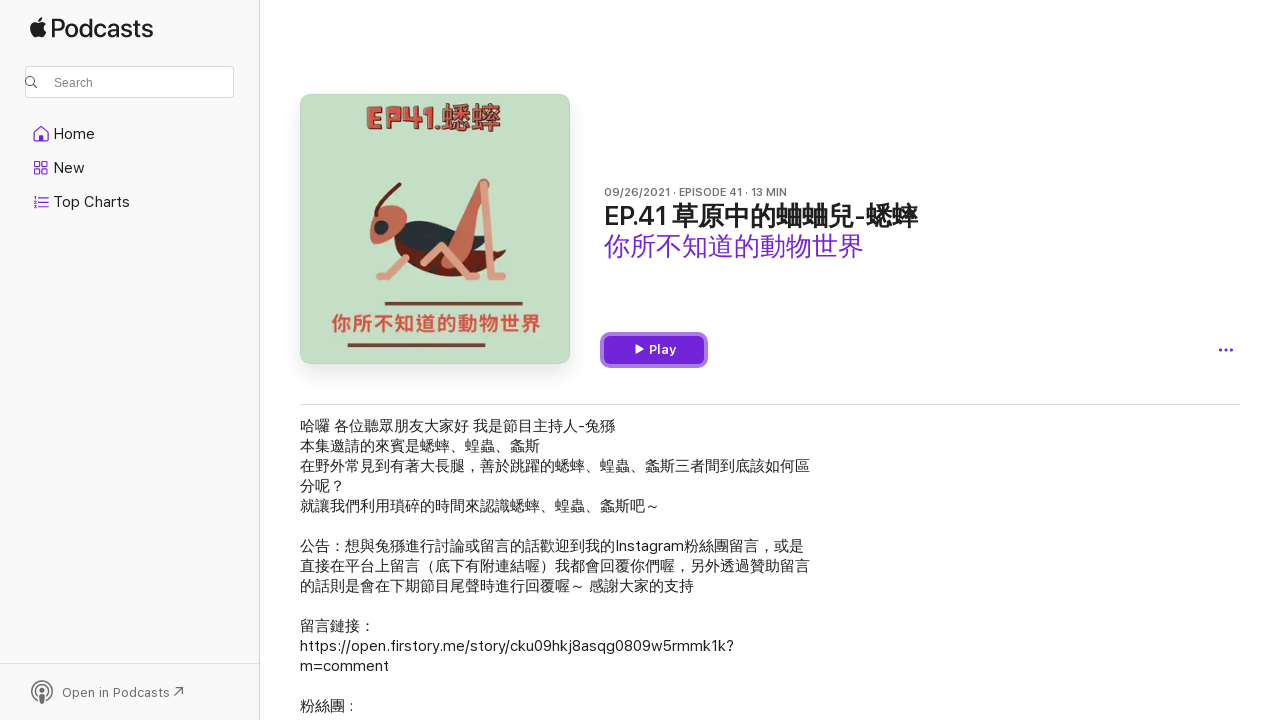

--- FILE ---
content_type: text/html
request_url: https://podcasts.apple.com/us/podcast/ep-41-%E8%8D%89%E5%8E%9F%E4%B8%AD%E7%9A%84%E8%9B%90%E8%9B%90%E5%85%92-%E8%9F%8B%E8%9F%80/id1550542301?i=1000536618026
body_size: 14628
content:
<!DOCTYPE html>
<html dir="ltr" lang="en-US">
    <head>
        <meta charset="utf-8" />
        <meta http-equiv="X-UA-Compatible" content="IE=edge" />
        <meta name="viewport" content="width=device-width,initial-scale=1" />
        <meta name="applicable-device" content="pc,mobile" />
        <meta name="referrer" content="strict-origin" />

        <link
            rel="apple-touch-icon"
            sizes="180x180"
            href="/assets/favicon/favicon-180.png"
        />
        <link
            rel="icon"
            type="image/png"
            sizes="32x32"
            href="/assets/favicon/favicon-32.png"
        />
        <link
            rel="icon"
            type="image/png"
            sizes="16x16"
            href="/assets/favicon/favicon-16.png"
        />
        <link
            rel="mask-icon"
            href="/assets/favicon/favicon.svg"
            color="#7e50df"
        />
        <link rel="manifest" href="/manifest.json" />

        <title>EP.41 草原中的蛐蛐兒-蟋蟀 - 你所不知道的動物世界 - Apple Podcasts</title><!-- HEAD_svelte-1frznod_START --><link rel="preconnect" href="//www.apple.com/wss/fonts" crossorigin="anonymous"><link rel="stylesheet" as="style" href="//www.apple.com/wss/fonts?families=SF+Pro,v4%7CSF+Pro+Icons,v1&amp;display=swap" type="text/css" referrerpolicy="strict-origin-when-cross-origin"><!-- HEAD_svelte-1frznod_END --><!-- HEAD_svelte-eg3hvx_START -->    <meta name="description" content="哈囉 各位聽眾朋友大家好 我是節目主持人-兔猻 
本集邀請的來賓是蟋蟀、蝗蟲、螽斯 
在野外常見到有著大長腿，善於跳躍的蟋蟀、蝗蟲、螽斯三者間到底該如何區分呢？ 
就讓我們利用瑣碎的時間來認識蟋蟀、蝗蟲、螽斯吧～ 
 
公告：想與兔猻進行討論或留言的話歡迎到我的Instagram粉絲團留言，或是直接在平台上留言（底下有">  <link rel="canonical" href="https://podcasts.apple.com/us/podcast/ep-41-%E8%8D%89%E5%8E%9F%E4%B8%AD%E7%9A%84%E8%9B%90%E8%9B%90%E5%85%92-%E8%9F%8B%E8%9F%80/id1550542301?i=1000536618026">   <link rel="alternate" type="application/json+oembed" href="https://podcasts.apple.com/api/oembed?url=https%3A%2F%2Fpodcasts.apple.com%2Fus%2Fpodcast%2Fep-41-%25E8%258D%2589%25E5%258E%259F%25E4%25B8%25AD%25E7%259A%2584%25E8%259B%2590%25E8%259B%2590%25E5%2585%2592-%25E8%259F%258B%25E8%259F%2580%2Fid1550542301%3Fi%3D1000536618026" title="EP.41 草原中的蛐蛐兒-蟋蟀 - 你所不知道的動物世界 - Apple Podcasts">  <meta name="al:ios:app_store_id" content="525463029"> <meta name="al:ios:app_name" content="Apple Podcasts"> <meta name="apple:content_id" content="1000536618026"> <meta name="apple:title" content="EP.41 草原中的蛐蛐兒-蟋蟀"> <meta name="apple:description" content="哈囉 各位聽眾朋友大家好 我是節目主持人-兔猻 
本集邀請的來賓是蟋蟀、蝗蟲、螽斯 
在野外常見到有著大長腿，善於跳躍的蟋蟀、蝗蟲、螽斯三者間到底該如何區分呢？ 
就讓我們利用瑣碎的時間來認識蟋蟀、蝗蟲、螽斯吧～ 
 
公告：想與兔猻進行討論或留言的話歡迎到我的Instagram粉絲團留言，或是直接在平台上留言（底下有">   <meta property="og:title" content="EP.41 草原中的蛐蛐兒-蟋蟀"> <meta property="og:description" content="Podcast Episode · 你所不知道的動物世界 · 09/26/2021 · 13m"> <meta property="og:site_name" content="Apple Podcasts"> <meta property="og:url" content="https://podcasts.apple.com/us/podcast/ep-41-%E8%8D%89%E5%8E%9F%E4%B8%AD%E7%9A%84%E8%9B%90%E8%9B%90%E5%85%92-%E8%9F%8B%E8%9F%80/id1550542301?i=1000536618026"> <meta property="og:image" content="https://is1-ssl.mzstatic.com/image/thumb/Podcasts116/v4/8d/83/30/8d833027-23eb-1667-6a51-95e35d096475/mza_5079955919347847085.png/1200x1200ECA.PESS01-60.jpg?imgShow=Podcasts114/v4/59/1b/3b/591b3bcb-809a-776b-f413-4c530d0aec20/mza_11917122423030429806.png"> <meta property="og:image:secure_url" content="https://is1-ssl.mzstatic.com/image/thumb/Podcasts116/v4/8d/83/30/8d833027-23eb-1667-6a51-95e35d096475/mza_5079955919347847085.png/1200x1200ECA.PESS01-60.jpg?imgShow=Podcasts114/v4/59/1b/3b/591b3bcb-809a-776b-f413-4c530d0aec20/mza_11917122423030429806.png"> <meta property="og:image:alt" content="EP.41 草原中的蛐蛐兒-蟋蟀"> <meta property="og:image:width" content="1200"> <meta property="og:image:height" content="1200"> <meta property="og:image:type" content="image/jpg"> <meta property="og:type" content="website"> <meta property="og:locale" content="en_US">     <meta name="twitter:title" content="EP.41 草原中的蛐蛐兒-蟋蟀"> <meta name="twitter:description" content="Podcast Episode · 你所不知道的動物世界 · 09/26/2021 · 13m"> <meta name="twitter:site" content="@ApplePodcasts"> <meta name="twitter:image" content="https://is1-ssl.mzstatic.com/image/thumb/Podcasts116/v4/8d/83/30/8d833027-23eb-1667-6a51-95e35d096475/mza_5079955919347847085.png/1200x1200ECA.PESS01-60.jpg?imgShow=Podcasts114/v4/59/1b/3b/591b3bcb-809a-776b-f413-4c530d0aec20/mza_11917122423030429806.png"> <meta name="twitter:image:alt" content="EP.41 草原中的蛐蛐兒-蟋蟀"> <meta name="twitter:card" content="summary">      <!-- HTML_TAG_START -->
                <script id=schema:episode type="application/ld+json">
                    {"@context":"http://schema.org","@type":"PodcastEpisode","productionCompany":"兔猻","datePublished":"2021-09-26","description":"哈囉 各位聽眾朋友大家好 我是節目主持人-兔猻 \n本集邀請的來賓是蟋蟀、蝗蟲、螽斯 \n在野外常見到有著大長腿，善於跳躍的蟋蟀、蝗蟲、螽斯三者間到底該如何區分呢？ \n就讓我們利用瑣碎","duration":"PT13M2S","genre":["Nature"],"name":"EP.41 草原中的蛐蛐兒-蟋蟀","offers":[{"@type":"Offer","category":"free","price":0}],"potentialAction":{"@type":"ListenAction","expectsAcceptanceOf":{"@type":"Offer","category":"free"},"target":{"@type":"EntryPoint","actionPlatform":"https://podcasts.apple.com/us/podcast/ep-41-%E8%8D%89%E5%8E%9F%E4%B8%AD%E7%9A%84%E8%9B%90%E8%9B%90%E5%85%92-%E8%9F%8B%E8%9F%80/id1550542301?i=1000536618026"}},"url":"https://podcasts.apple.com/us/podcast/ep-41-%E8%8D%89%E5%8E%9F%E4%B8%AD%E7%9A%84%E8%9B%90%E8%9B%90%E5%85%92-%E8%9F%8B%E8%9F%80/id1550542301?i=1000536618026","episodeNumber":41,"partOfSeries":{"@type":"CreativeWorkSeries","name":"你所不知道的動物世界","url":"https://podcasts.apple.com/us/podcast/%E4%BD%A0%E6%89%80%E4%B8%8D%E7%9F%A5%E9%81%93%E7%9A%84%E5%8B%95%E7%89%A9%E4%B8%96%E7%95%8C/id1550542301","offers":[{"@type":"Offer","category":"free","price":0}]},"thumbnailUrl":"https://is1-ssl.mzstatic.com/image/thumb/Podcasts116/v4/8d/83/30/8d833027-23eb-1667-6a51-95e35d096475/mza_5079955919347847085.png/1200x1200bf.webp"}
                </script>
                <!-- HTML_TAG_END -->    <!-- HEAD_svelte-eg3hvx_END --><!-- HEAD_svelte-1p7jl_START --><!-- HEAD_svelte-1p7jl_END -->
      <script type="module" crossorigin src="/assets/index~6ee77bbec8.js"></script>
      <link rel="stylesheet" href="/assets/index~6c3ea543f1.css">
    </head>
    <body>
        <svg style="display: none" xmlns="http://www.w3.org/2000/svg">
            <symbol id="play-circle-fill" viewBox="0 0 60 60">
                <path
                    class="icon-circle-fill__circle"
                    fill="var(--iconCircleFillBG, transparent)"
                    d="M30 60c16.411 0 30-13.617 30-30C60 13.588 46.382 0 29.971 0 13.588 0 .001 13.588.001 30c0 16.383 13.617 30 30 30Z"
                />
                <path
                    fill="var(--iconFillArrow, var(--keyColor, black))"
                    d="M24.411 41.853c-1.41.853-3.028.177-3.028-1.294V19.47c0-1.44 1.735-2.058 3.028-1.294l17.265 10.235a1.89 1.89 0 0 1 0 3.265L24.411 41.853Z"
                />
            </symbol>
        </svg>
        <script defer src="/assets/focus-visible/focus-visible.min.js"></script>
        

        <script
            async
            src="/includes/js-cdn/musickit/v3/amp/musickit.js"
        ></script>
        <script
            type="module"
            async
            src="/includes/js-cdn/musickit/v3/components/musickit-components/musickit-components.esm.js"
        ></script>
        <script
            nomodule
            async
            src="/includes/js-cdn/musickit/v3/components/musickit-components/musickit-components.js"
        ></script>
        <div id="body-container">
              <div class="app-container svelte-ybg737" data-testid="app-container"> <div class="header svelte-1jb51s" data-testid="header"><nav data-testid="navigation" class="navigation svelte-13li0vp"><div class="navigation__header svelte-13li0vp"><div data-testid="logo" class="logo svelte-1gk6pig"> <a aria-label="Apple Podcasts" role="img" href="https://podcasts.apple.com/us/new" class="svelte-1gk6pig"><svg height="12" viewBox="0 0 67 12" width="67" class="podcasts-logo" aria-hidden="true"><path d="M45.646 3.547c1.748 0 2.903.96 2.903 2.409v5.048h-1.44V9.793h-.036c-.424.819-1.35 1.337-2.31 1.337-1.435 0-2.437-.896-2.437-2.22 0-1.288.982-2.065 2.722-2.17l2.005-.112v-.56c0-.82-.536-1.282-1.448-1.282-.836 0-1.42.4-1.539 1.037H42.66c.042-1.33 1.274-2.276 2.986-2.276zm-22.971 0c2.123 0 3.474 1.456 3.474 3.774 0 2.325-1.344 3.774-3.474 3.774s-3.474-1.45-3.474-3.774c0-2.318 1.358-3.774 3.474-3.774zm15.689 0c1.88 0 3.05 1.19 3.174 2.626h-1.434c-.132-.778-.737-1.359-1.726-1.359-1.156 0-1.922.974-1.922 2.507 0 1.568.773 2.514 1.936 2.514.933 0 1.545-.47 1.712-1.324h1.448c-.167 1.548-1.399 2.584-3.174 2.584-2.089 0-3.453-1.435-3.453-3.774 0-2.29 1.364-3.774 3.439-3.774zm14.263.007c1.622 0 2.785.903 2.82 2.206h-1.414c-.062-.652-.612-1.05-1.448-1.05-.814 0-1.357.377-1.357.952 0 .44.362.735 1.12.924l1.233.287c1.476.357 2.033.903 2.033 1.981 0 1.33-1.254 2.241-3.043 2.241-1.726 0-2.889-.89-3-2.234h1.49c.104.708.668 1.086 1.58 1.086.898 0 1.462-.371 1.462-.96 0-.455-.279-.7-1.044-.896L51.75 7.77c-1.323-.322-1.991-1.001-1.991-2.024 0-1.302 1.163-2.191 2.868-2.191zm11.396 0c1.622 0 2.784.903 2.82 2.206h-1.414c-.063-.652-.613-1.05-1.448-1.05-.815 0-1.358.377-1.358.952 0 .44.362.735 1.121.924l1.232.287C66.452 7.23 67 7.776 67 8.854c0 1.33-1.244 2.241-3.033 2.241-1.726 0-2.889-.89-3-2.234h1.49c.104.708.668 1.086 1.58 1.086.898 0 1.461-.371 1.461-.96 0-.455-.278-.7-1.044-.896l-1.308-.322c-1.323-.322-1.992-1.001-1.992-2.024 0-1.302 1.163-2.191 2.869-2.191zM6.368 2.776l.221.001c.348.028 1.352.135 1.994 1.091-.053.04-1.19.7-1.177 2.088.013 1.656 1.445 2.209 1.458 2.222-.013.041-.227.782-.749 1.55-.455.673-.924 1.333-1.673 1.346-.723.014-.964-.43-1.793-.43-.83 0-1.098.417-1.78.444-.723.027-1.272-.715-1.727-1.388C.205 8.34-.504 5.862.46 4.191c.468-.835 1.325-1.36 2.248-1.373.71-.013 1.365.471 1.793.471.429 0 1.191-.565 2.088-.512zM33.884.9v10.104h-1.462V9.751h-.028c-.432.84-1.267 1.33-2.332 1.33-1.83 0-3.077-1.484-3.077-3.76s1.246-3.76 3.063-3.76c1.051 0 1.88.49 2.297 1.302h.028V.9zm24.849.995v1.743h1.392v1.197h-1.392v4.061c0 .63.279.925.891.925.153 0 .397-.021.494-.035v1.19c-.167.042-.5.07-.835.07-1.483 0-2.06-.56-2.06-1.989V4.835h-1.066V3.638h1.065V1.895zM15.665.9c1.949 0 3.306 1.352 3.306 3.32 0 1.974-1.385 3.332-3.355 3.332h-2.158v3.452h-1.56V.9zm31.388 6.778-1.803.112c-.898.056-1.406.448-1.406 1.078 0 .645.529 1.065 1.336 1.065 1.051 0 1.873-.729 1.873-1.688zM22.675 4.793c-1.218 0-1.942.946-1.942 2.528 0 1.596.724 2.528 1.942 2.528s1.942-.932 1.942-2.528c0-1.59-.724-2.528-1.942-2.528zm7.784.056c-1.17 0-1.935.974-1.935 2.472 0 1.512.765 2.479 1.935 2.479 1.155 0 1.928-.98 1.928-2.479 0-1.484-.773-2.472-1.928-2.472zM15.254 2.224h-1.796v4.012h1.789c1.357 0 2.13-.735 2.13-2.01 0-1.274-.773-2.002-2.123-2.002zM6.596.13c.067.649-.188 1.283-.563 1.756-.39.46-1.007.824-1.624.77-.08-.621.228-1.283.577-1.688.389-.473 1.06-.81 1.61-.838z"></path></svg></a> </div> <div class="search-input-wrapper svelte-1gxcl7k" data-testid="search-input"><div data-testid="amp-search-input" aria-controls="search-suggestions" aria-expanded="false" aria-haspopup="listbox" aria-owns="search-suggestions" class="search-input-container svelte-rg26q6" tabindex="-1" role=""><div class="flex-container svelte-rg26q6"><form id="search-input-form" class="svelte-rg26q6"><svg height="16" width="16" viewBox="0 0 16 16" class="search-svg" aria-hidden="true"><path d="M11.87 10.835c.018.015.035.03.051.047l3.864 3.863a.735.735 0 1 1-1.04 1.04l-3.863-3.864a.744.744 0 0 1-.047-.051 6.667 6.667 0 1 1 1.035-1.035zM6.667 12a5.333 5.333 0 1 0 0-10.667 5.333 5.333 0 0 0 0 10.667z"></path></svg> <input value="" aria-autocomplete="list" aria-multiline="false" aria-controls="search-suggestions" aria-label="Search" placeholder="Search" spellcheck="false" autocomplete="off" autocorrect="off" autocapitalize="off" type="text" inputmode="search" class="search-input__text-field svelte-rg26q6" data-testid="search-input__text-field"></form> </div> <div data-testid="search-scope-bar"></div>   </div> </div></div> <div data-testid="navigation-content" class="navigation__content svelte-13li0vp" id="navigation" aria-hidden="false"><div class="navigation__scrollable-container svelte-13li0vp"><div data-testid="navigation-items-primary" class="navigation-items navigation-items--primary svelte-ng61m8"> <ul class="navigation-items__list svelte-ng61m8">  <li class="navigation-item navigation-item__home svelte-1a5yt87" aria-selected="false" data-testid="navigation-item"> <a href="https://podcasts.apple.com/us/home" class="navigation-item__link svelte-1a5yt87" role="button" data-testid="home" aria-pressed="false"><div class="navigation-item__content svelte-zhx7t9"> <span class="navigation-item__icon svelte-zhx7t9"> <svg xmlns="http://www.w3.org/2000/svg" width="24" height="24" viewBox="0 0 24 24" aria-hidden="true"><path d="M6.392 19.41H17.84c1.172 0 1.831-.674 1.831-1.787v-6.731c0-.689-.205-1.18-.732-1.612l-5.794-4.863c-.322-.271-.651-.403-1.025-.403-.374 0-.703.132-1.025.403L5.3 9.28c-.527.432-.732.923-.732 1.612v6.73c0 1.114.659 1.788 1.823 1.788Zm0-1.106c-.402 0-.717-.293-.717-.681v-6.731c0-.352.088-.564.337-.77l5.793-4.855c.11-.088.227-.147.315-.147s.205.059.315.147l5.793 4.856c.242.205.337.417.337.769v6.73c0 .389-.315.682-.725.682h-3.596v-4.431c0-.337-.22-.557-.557-.557H10.56c-.337 0-.564.22-.564.557v4.43H6.392Z"></path></svg> </span> <span class="navigation-item__label svelte-zhx7t9"> Home </span> </div></a>  </li>  <li class="navigation-item navigation-item__new svelte-1a5yt87" aria-selected="false" data-testid="navigation-item"> <a href="https://podcasts.apple.com/us/new" class="navigation-item__link svelte-1a5yt87" role="button" data-testid="new" aria-pressed="false"><div class="navigation-item__content svelte-zhx7t9"> <span class="navigation-item__icon svelte-zhx7t9"> <svg xmlns="http://www.w3.org/2000/svg" width="24" height="24" viewBox="0 0 24 24" aria-hidden="true"><path d="M9.739 11.138c.93 0 1.399-.47 1.399-1.436V6.428c0-.967-.47-1.428-1.4-1.428h-3.34C5.469 5 5 5.461 5 6.428v3.274c0 .967.469 1.436 1.399 1.436h3.34Zm7.346 0c.93 0 1.399-.47 1.399-1.436V6.428c0-.967-.469-1.428-1.399-1.428h-3.333c-.937 0-1.406.461-1.406 1.428v3.274c0 .967.469 1.436 1.406 1.436h3.333Zm-7.368-1.033H6.414c-.257 0-.381-.132-.381-.403V6.428c0-.263.124-.395.38-.395h3.304c.256 0 .388.132.388.395v3.274c0 .271-.132.403-.388.403Zm7.353 0h-3.303c-.264 0-.388-.132-.388-.403V6.428c0-.263.124-.395.388-.395h3.303c.257 0 .381.132.381.395v3.274c0 .271-.124.403-.38.403Zm-7.33 8.379c.93 0 1.399-.462 1.399-1.428v-3.282c0-.96-.47-1.428-1.4-1.428h-3.34c-.93 0-1.398.469-1.398 1.428v3.282c0 .966.469 1.428 1.399 1.428h3.34Zm7.346 0c.93 0 1.399-.462 1.399-1.428v-3.282c0-.96-.469-1.428-1.399-1.428h-3.333c-.937 0-1.406.469-1.406 1.428v3.282c0 .966.469 1.428 1.406 1.428h3.333ZM9.717 17.45H6.414c-.257 0-.381-.132-.381-.395v-3.274c0-.271.124-.403.38-.403h3.304c.256 0 .388.132.388.403v3.274c0 .263-.132.395-.388.395Zm7.353 0h-3.303c-.264 0-.388-.132-.388-.395v-3.274c0-.271.124-.403.388-.403h3.303c.257 0 .381.132.381.403v3.274c0 .263-.124.395-.38.395Z"></path></svg> </span> <span class="navigation-item__label svelte-zhx7t9"> New </span> </div></a>  </li>  <li class="navigation-item navigation-item__charts svelte-1a5yt87" aria-selected="false" data-testid="navigation-item"> <a href="https://podcasts.apple.com/us/charts" class="navigation-item__link svelte-1a5yt87" role="button" data-testid="charts" aria-pressed="false"><div class="navigation-item__content svelte-zhx7t9"> <span class="navigation-item__icon svelte-zhx7t9"> <svg xmlns="http://www.w3.org/2000/svg" width="24" height="24" viewBox="0 0 24 24" aria-hidden="true"><path d="M6.597 9.362c.278 0 .476-.161.476-.49V6.504c0-.307-.22-.505-.542-.505-.257 0-.418.088-.6.212l-.52.36c-.147.102-.228.197-.228.35 0 .191.147.323.315.323.095 0 .14-.015.264-.102l.337-.227h.014V8.87c0 .33.19.49.484.49Zm12.568-.886c.33 0 .593-.257.593-.586a.586.586 0 0 0-.593-.594h-9.66a.586.586 0 0 0-.594.594c0 .33.264.586.593.586h9.661ZM7.3 13.778c.198 0 .351-.139.351-.344 0-.22-.146-.359-.351-.359H6.252v-.022l.601-.483c.498-.41.696-.645.696-1.077 0-.586-.49-.981-1.282-.981-.703 0-1.208.366-1.208.835 0 .234.153.359.402.359.169 0 .279-.052.381-.22.103-.176.235-.271.44-.271.212 0 .366.139.366.344 0 .176-.088.33-.469.63l-.96.791a.493.493 0 0 0-.204.41c0 .227.16.388.402.388H7.3Zm11.865-.871a.59.59 0 1 0 0-1.18h-9.66a.59.59 0 1 0 0 1.18h9.66ZM6.282 18.34c.871 0 1.384-.388 1.384-1.003 0-.403-.278-.681-.784-.725v-.022c.367-.066.66-.315.66-.74 0-.557-.542-.864-1.268-.864-.57 0-1.193.27-1.193.754 0 .205.146.352.373.352.161 0 .234-.066.337-.176.168-.183.3-.242.483-.242.227 0 .396.11.396.33 0 .205-.176.308-.476.308h-.08c-.206 0-.338.102-.338.314 0 .198.125.315.337.315h.095c.33 0 .506.11.506.337 0 .198-.183.345-.432.345-.257 0-.44-.147-.579-.286-.088-.08-.161-.14-.3-.14-.235 0-.403.14-.403.367 0 .505.688.776 1.282.776Zm12.883-1.01c.33 0 .593-.257.593-.586a.586.586 0 0 0-.593-.594h-9.66a.586.586 0 0 0-.594.594c0 .33.264.586.593.586h9.661Z"></path></svg> </span> <span class="navigation-item__label svelte-zhx7t9"> Top Charts </span> </div></a>  </li>  <li class="navigation-item navigation-item__search svelte-1a5yt87" aria-selected="false" data-testid="navigation-item"> <a href="https://podcasts.apple.com/us/search" class="navigation-item__link svelte-1a5yt87" role="button" data-testid="search" aria-pressed="false"><div class="navigation-item__content svelte-zhx7t9"> <span class="navigation-item__icon svelte-zhx7t9"> <svg height="24" viewBox="0 0 24 24" width="24" aria-hidden="true"><path d="M17.979 18.553c.476 0 .813-.366.813-.835a.807.807 0 0 0-.235-.586l-3.45-3.457a5.61 5.61 0 0 0 1.158-3.413c0-3.098-2.535-5.633-5.633-5.633C7.542 4.63 5 7.156 5 10.262c0 3.098 2.534 5.632 5.632 5.632a5.614 5.614 0 0 0 3.274-1.055l3.472 3.472a.835.835 0 0 0 .6.242zm-7.347-3.875c-2.417 0-4.416-2-4.416-4.416 0-2.417 2-4.417 4.416-4.417 2.417 0 4.417 2 4.417 4.417s-2 4.416-4.417 4.416z" fill-opacity=".95"></path></svg> </span> <span class="navigation-item__label svelte-zhx7t9"> Search </span> </div></a>  </li></ul> </div>   </div> <div class="navigation__native-cta"><div slot="native-cta"></div></div></div> </nav> </div>  <div id="scrollable-page" class="scrollable-page svelte-ofwq8g" data-testid="main-section" aria-hidden="false"> <div class="player-bar svelte-dsbdte" data-testid="player-bar" aria-label="Media Controls" aria-hidden="false">   </div> <main data-testid="main" class="svelte-n0itnb"><div class="content-container svelte-n0itnb" data-testid="content-container">    <div class="page-container svelte-1vsyrnf">    <div class="section section--episodeHeaderRegular svelte-1cj8vg9 without-bottom-spacing" data-testid="section-container" aria-label="Featured" aria-hidden="false"> <div class="shelf-content" data-testid="shelf-content"> <div class="container-detail-header svelte-1uuona0 container-detail-header--no-description" data-testid="container-detail-header"><div slot="artwork" data-testid="artwork" class="svelte-16t2ez2  uses-episode-size"><div data-testid="artwork-component" class="artwork-component artwork-component--aspect-ratio artwork-component--orientation-square svelte-uduhys container-style   artwork-component--fullwidth    artwork-component--has-borders" style="
            --artwork-bg-color: #c4dfc6;
            --aspect-ratio: 1;
            --placeholder-bg-color: #c4dfc6;
       ">   <picture class="svelte-uduhys"><source sizes=" (max-width:999px) 270px,(min-width:1000px) and (max-width:1319px) 300px,(min-width:1320px) and (max-width:1679px) 300px,300px" srcset="https://is1-ssl.mzstatic.com/image/thumb/Podcasts116/v4/8d/83/30/8d833027-23eb-1667-6a51-95e35d096475/mza_5079955919347847085.png/270x270bb.webp 270w,https://is1-ssl.mzstatic.com/image/thumb/Podcasts116/v4/8d/83/30/8d833027-23eb-1667-6a51-95e35d096475/mza_5079955919347847085.png/300x300bb.webp 300w,https://is1-ssl.mzstatic.com/image/thumb/Podcasts116/v4/8d/83/30/8d833027-23eb-1667-6a51-95e35d096475/mza_5079955919347847085.png/540x540bb.webp 540w,https://is1-ssl.mzstatic.com/image/thumb/Podcasts116/v4/8d/83/30/8d833027-23eb-1667-6a51-95e35d096475/mza_5079955919347847085.png/600x600bb.webp 600w" type="image/webp"> <source sizes=" (max-width:999px) 270px,(min-width:1000px) and (max-width:1319px) 300px,(min-width:1320px) and (max-width:1679px) 300px,300px" srcset="https://is1-ssl.mzstatic.com/image/thumb/Podcasts116/v4/8d/83/30/8d833027-23eb-1667-6a51-95e35d096475/mza_5079955919347847085.png/270x270bb-60.jpg 270w,https://is1-ssl.mzstatic.com/image/thumb/Podcasts116/v4/8d/83/30/8d833027-23eb-1667-6a51-95e35d096475/mza_5079955919347847085.png/300x300bb-60.jpg 300w,https://is1-ssl.mzstatic.com/image/thumb/Podcasts116/v4/8d/83/30/8d833027-23eb-1667-6a51-95e35d096475/mza_5079955919347847085.png/540x540bb-60.jpg 540w,https://is1-ssl.mzstatic.com/image/thumb/Podcasts116/v4/8d/83/30/8d833027-23eb-1667-6a51-95e35d096475/mza_5079955919347847085.png/600x600bb-60.jpg 600w" type="image/jpeg"> <img alt="你所不知道的動物世界" class="artwork-component__contents artwork-component__image svelte-uduhys" src="/assets/artwork/1x1.gif" decoding="async" width="300" height="300" fetchpriority="auto" style="opacity: 1;"></picture> </div> <div class="progress-bar svelte-16t2ez2"></div></div> <div class="headings svelte-1uuona0"><div class="headings__metadata-top svelte-1uuona0"><ul class="metadata svelte-16t2ez2"><li class="svelte-16t2ez2">09/26/2021</li><li class="svelte-16t2ez2">EPISODE 41</li><li class="svelte-16t2ez2">13 MIN</li> </ul> </div> <h1 class="headings__title svelte-1uuona0" data-testid="non-editable-product-title"><span dir="auto">EP.41 草原中的蛐蛐兒-蟋蟀</span></h1> <div class="headings__subtitles svelte-1uuona0" data-testid="product-subtitles"><div class="subtitle-action svelte-16t2ez2"> <a data-testid="click-action" href="https://podcasts.apple.com/us/podcast/%E4%BD%A0%E6%89%80%E4%B8%8D%E7%9F%A5%E9%81%93%E7%9A%84%E5%8B%95%E7%89%A9%E4%B8%96%E7%95%8C/id1550542301" class="link-action svelte-1c9ml6j" dir="auto">你所不知道的動物世界</a></div></div>  </div>  <div class="primary-actions svelte-1uuona0"><div class="primary-actions__button primary-actions__button--play svelte-1uuona0"> <div class="play-button-container svelte-16t2ez2" data-should-focus> <div class="button-action svelte-1dchn99 primary" data-testid="button-action"> <div class="button svelte-yk984v primary" data-testid="button-base-wrapper"><button data-testid="button-base" type="button"  class="svelte-yk984v"> <span data-testid="button-icon-play" class="icon svelte-1dchn99"><svg height="16" viewBox="0 0 16 16" width="16"><path d="m4.4 15.14 10.386-6.096c.842-.459.794-1.64 0-2.097L4.401.85c-.87-.53-2-.12-2 .82v12.625c0 .966 1.06 1.4 2 .844z"></path></svg></span>  Play  </button> </div> </div> </div> </div> </div> <div class="secondary-actions svelte-1uuona0"><div slot="secondary-actions"><div class="cloud-buttons svelte-1vilthy" data-testid="cloud-buttons"><div class="cloud-buttons__save svelte-1vilthy"></div> <amp-contextual-menu-button config="[object Object]" class="svelte-1sn4kz"> <span aria-label="MORE" class="more-button svelte-1sn4kz  more-button--non-platter" data-testid="more-button" slot="trigger-content"><svg width="28" height="28" viewBox="0 0 28 28" class="glyph" xmlns="http://www.w3.org/2000/svg"><circle fill="var(--iconCircleFill, transparent)" cx="14" cy="14" r="14"></circle><path fill="var(--iconEllipsisFill, white)" d="M10.105 14c0-.87-.687-1.55-1.564-1.55-.862 0-1.557.695-1.557 1.55 0 .848.695 1.55 1.557 1.55.855 0 1.564-.702 1.564-1.55zm5.437 0c0-.87-.68-1.55-1.542-1.55A1.55 1.55 0 0012.45 14c0 .848.695 1.55 1.55 1.55.848 0 1.542-.702 1.542-1.55zm5.474 0c0-.87-.687-1.55-1.557-1.55-.87 0-1.564.695-1.564 1.55 0 .848.694 1.55 1.564 1.55.848 0 1.557-.702 1.557-1.55z"></path></svg></span> </amp-contextual-menu-button> </div></div></div></div> </div></div> <div class="section section--paragraph svelte-1cj8vg9     section--display-separator" data-testid="section-container" aria-hidden="false"> <div class="shelf-content" data-testid="shelf-content">  <div data-testid="paragraphs" class="paragraph-wrapper svelte-l0g9pr" dir="auto"><!-- HTML_TAG_START --><p>哈囉 各位聽眾朋友大家好 我是節目主持人-兔猻 <br>本集邀請的來賓是蟋蟀、蝗蟲、螽斯 <br>在野外常見到有著大長腿，善於跳躍的蟋蟀、蝗蟲、螽斯三者間到底該如何區分呢？ <br>就讓我們利用瑣碎的時間來認識蟋蟀、蝗蟲、螽斯吧～ <br><br>公告：想與兔猻進行討論或留言的話歡迎到我的Instagram粉絲團留言，或是直接在平台上留言（底下有附連結喔）我都會回覆你們喔，另外透過贊助留言的話則是會在下期節目尾聲時進行回覆喔～ 感謝大家的支持 <br><br>留言鏈接：&nbsp; <br> https://open.firstory.me/story/cku09hkj8asqg0809w5rmmk1k?m=comment <br><br>粉絲團 : <br>https://www.instagram.com/unknow_animal_word/ <br><br>https://www.facebook.com/animal.word.since2021 <br><br>贊助網頁： <br>https://open.firstory.me/join/animal-word <br><br>主題投稿:(填下你想要兔猻介紹的動物吧) <br>https://forms.gle/WVL3wJciTEmX4kMc7</p><p> <br><br>Powered by Firstory Hosting</p><!-- HTML_TAG_END --> </div></div></div> <div class="section section--externalLinkListInline svelte-1cj8vg9     section--display-separator" data-testid="section-container" aria-hidden="false"> <div class="shelf-content" data-testid="shelf-content"><div class="link-list svelte-knsjsh" data-testid="link-list">   <a data-testid="click-action" href="https://open.firstory.me/story/cku09hkj8asqg0809w5rmmk1k" class="link-action link-action--external svelte-1c9ml6j" target="_blank" rel="noopener noreferrer" dir="auto"><span class="link-action__text svelte-1c9ml6j">Episode Webpage  </span><svg xmlns="http://www.w3.org/2000/svg" viewBox="11.914 4.592 12 12" width="12" height="12" style="fill: currentColor;" class="external-link-icon"><path d="M23.207 5.363c-.673-.664-1.613-.771-2.724-.771h-5.096c-1.095 0-2.038.109-2.708.773-.664.67-.765 1.596-.765 2.693v5.047c0 1.12.099 2.054.763 2.715.671.671 1.605.771 2.723.771h5.082c1.11 0 2.052-.1 2.724-.771.663-.67.763-1.595.763-2.715V8.079c0-1.12-.1-2.047-.763-2.715Zm-.289 2.534v5.388c0 .671-.087 1.371-.482 1.766-.395.396-1.103.489-1.773.489H15.22c-.67 0-1.379-.093-1.774-.489-.395-.395-.48-1.094-.48-1.766V7.918c0-.69.085-1.393.479-1.788.395-.396 1.108-.487 1.797-.487h5.422c.67 0 1.378.093 1.773.488.396.395.482 1.094.482 1.766Zm-2.928 4.304c.286 0 .476-.219.476-.52v-3.08c0-.39-.211-.54-.544-.54h-3.103c-.301 0-.5.19-.5.475 0 .287.205.477.513.477h1.19l.969-.103-1.018.953-2.41 2.403a.504.504 0 0 0-.155.355c0 .293.192.484.477.484.157 0 .282-.06.369-.148l2.409-2.409.939-1.006-.097 1.021v1.131c0 .308.192.507.484.507Z"></path></svg></a>   </div></div></div> <div class="section section--information svelte-1cj8vg9" data-testid="section-container" aria-label="Information" aria-hidden="false"><div class="header svelte-rnrb59">  <div class="header-title-wrapper svelte-rnrb59">   <h2 class="title svelte-rnrb59" data-testid="header-title"><span class="dir-wrapper" dir="auto">Information</span></h2> </div> <div slot="buttons" class="section-header-buttons svelte-1cj8vg9"></div> </div> <div class="shelf-content" data-testid="shelf-content"><ul class="information svelte-sy8mrl" data-testid="information"> <li><div class="title svelte-sy8mrl">Show</div>   <div class="content svelte-sy8mrl" style="--linkColor: var(--keyColor)" data-testid="information-content-with-action"> <a data-testid="click-action" href="https://podcasts.apple.com/us/podcast/%E4%BD%A0%E6%89%80%E4%B8%8D%E7%9F%A5%E9%81%93%E7%9A%84%E5%8B%95%E7%89%A9%E4%B8%96%E7%95%8C/id1550542301" class="link-action svelte-1c9ml6j" dir="auto">你所不知道的動物世界</a> </div> </li> <li><div class="title svelte-sy8mrl">Frequency</div>   <div class="content svelte-sy8mrl" dir="auto">Updated Weekly </div> </li> <li><div class="title svelte-sy8mrl">Published</div>   <div class="content svelte-sy8mrl" dir="auto">September 26, 2021 at 2:00 AM UTC </div> </li> <li><div class="title svelte-sy8mrl">Length</div>   <div class="content svelte-sy8mrl" dir="auto">13 min </div> </li> <li><div class="title svelte-sy8mrl">Episode</div>   <div class="content svelte-sy8mrl" dir="auto">41 </div> </li> <li><div class="title svelte-sy8mrl">Rating</div>   <div class="content svelte-sy8mrl" dir="auto">Clean </div> </li> </ul></div></div>    </div>    </div> </main> <footer data-testid="footer" class="svelte-wtmfoi"><div class="footer-secondary-slot svelte-wtmfoi"><div class="button-container svelte-14qifue languages-new-line"><button class="link svelte-14qifue" data-testid="locale-switcher-button">United States</button> <ul class="svelte-n776hm languages-new-line"><li class="svelte-n776hm"><a href="?l=es-MX" aria-label="This page is available in Español (México)" data-testid="other-language-es-MX" class="svelte-n776hm">Español (México)</a> </li><li class="svelte-n776hm"><a href="?l=ar" aria-label="This page is available in العربية" data-testid="other-language-ar" class="svelte-n776hm">العربية</a> </li><li class="svelte-n776hm"><a href="?l=ru" aria-label="This page is available in Русский" data-testid="other-language-ru" class="svelte-n776hm">Русский</a> </li><li class="svelte-n776hm"><a href="?l=zh-Hans-CN" aria-label="This page is available in 简体中文" data-testid="other-language-zh-Hans-CN" class="svelte-n776hm">简体中文</a> </li><li class="svelte-n776hm"><a href="?l=fr-FR" aria-label="This page is available in Français (France)" data-testid="other-language-fr-FR" class="svelte-n776hm">Français (France)</a> </li><li class="svelte-n776hm"><a href="?l=ko" aria-label="This page is available in 한국어" data-testid="other-language-ko" class="svelte-n776hm">한국어</a> </li><li class="svelte-n776hm"><a href="?l=pt-BR" aria-label="This page is available in Português (Brazil)" data-testid="other-language-pt-BR" class="svelte-n776hm">Português (Brazil)</a> </li><li class="svelte-n776hm"><a href="?l=vi" aria-label="This page is available in Tiếng Việt" data-testid="other-language-vi" class="svelte-n776hm">Tiếng Việt</a> </li><li class="svelte-n776hm"><a href="?l=zh-Hant-TW" aria-label="This page is available in 繁體中文 (台灣)" data-testid="other-language-zh-Hant-TW" class="svelte-n776hm">繁體中文 (台灣)</a> </li></ul></div>  <dialog data-testid="dialog" class="svelte-1a4zf5b" id="" aria-hidden="true"><div data-testid="locale-switcher-modal-container" class="locale-switcher-modal-container svelte-1jierl0"><button data-testid="locale-switcher-modal-close-button" class="close-button svelte-1jierl0" type="button" aria-label="Close"><svg width="18" height="18" viewBox="0 0 18 18" aria-hidden="true" data-testid="locale-switcher-modal-close-button-svg"><path d="M1.2 18C.6 18 0 17.5 0 16.8c0-.4.1-.6.4-.8l7-7-7-7c-.3-.2-.4-.5-.4-.8C0 .5.6 0 1.2 0c.3 0 .6.1.8.3l7 7 7-7c.2-.2.5-.3.8-.3.6 0 1.2.5 1.2 1.2 0 .3-.1.6-.4.8l-7 7 7 7c.2.2.4.5.4.8 0 .7-.6 1.2-1.2 1.2-.3 0-.6-.1-.8-.3l-7-7-7 7c-.2.1-.5.3-.8.3z"></path></svg></button> <div class="header-container svelte-1jierl0"><span data-testid="locale-switcher-modal-title" class="title svelte-1jierl0">Select a country or region</span></div> <div class="region-container svelte-1jierl0"><div class="region-header svelte-vqg5px"><h2 class="svelte-vqg5px">Africa, Middle East, and India</h2> <button slot="button" class="see-all-button svelte-1jierl0">See All </button></div> <ul class="svelte-a89zv9"><li class="svelte-a89zv9"><a href="/dz/new" data-testid="region-list-link" class="svelte-a89zv9"><span>Algeria</span></a> </li><li class="svelte-a89zv9"><a href="/ao/new" data-testid="region-list-link" class="svelte-a89zv9"><span>Angola</span></a> </li><li class="svelte-a89zv9"><a href="/am/new" data-testid="region-list-link" class="svelte-a89zv9"><span>Armenia</span></a> </li><li class="svelte-a89zv9"><a href="/az/new" data-testid="region-list-link" class="svelte-a89zv9"><span>Azerbaijan</span></a> </li><li class="svelte-a89zv9"><a href="/bh/new" data-testid="region-list-link" class="svelte-a89zv9"><span>Bahrain</span></a> </li><li class="svelte-a89zv9"><a href="/bj/new" data-testid="region-list-link" class="svelte-a89zv9"><span>Benin</span></a> </li><li class="svelte-a89zv9"><a href="/bw/new" data-testid="region-list-link" class="svelte-a89zv9"><span>Botswana</span></a> </li><li class="svelte-a89zv9"><a href="/bn/new" data-testid="region-list-link" class="svelte-a89zv9"><span>Brunei Darussalam</span></a> </li><li class="svelte-a89zv9"><a href="/bf/new" data-testid="region-list-link" class="svelte-a89zv9"><span>Burkina Faso</span></a> </li><li class="svelte-a89zv9"><a href="/cm/new" data-testid="region-list-link" class="svelte-a89zv9"><span>Cameroun</span></a> </li><li class="svelte-a89zv9"><a href="/cv/new" data-testid="region-list-link" class="svelte-a89zv9"><span>Cape Verde</span></a> </li><li class="svelte-a89zv9"><a href="/td/new" data-testid="region-list-link" class="svelte-a89zv9"><span>Chad</span></a> </li><li class="svelte-a89zv9"><a href="/ci/new" data-testid="region-list-link" class="svelte-a89zv9"><span>Côte d’Ivoire</span></a> </li><li class="svelte-a89zv9"><a href="/cd/new" data-testid="region-list-link" class="svelte-a89zv9"><span>Congo, The Democratic Republic Of The</span></a> </li><li class="svelte-a89zv9"><a href="/eg/new" data-testid="region-list-link" class="svelte-a89zv9"><span>Egypt</span></a> </li><li class="svelte-a89zv9"><a href="/sz/new" data-testid="region-list-link" class="svelte-a89zv9"><span>Eswatini</span></a> </li><li class="svelte-a89zv9"><a href="/ga/new" data-testid="region-list-link" class="svelte-a89zv9"><span>Gabon</span></a> </li><li class="svelte-a89zv9"><a href="/gm/new" data-testid="region-list-link" class="svelte-a89zv9"><span>Gambia</span></a> </li><li class="svelte-a89zv9"><a href="/gh/new" data-testid="region-list-link" class="svelte-a89zv9"><span>Ghana</span></a> </li><li class="svelte-a89zv9"><a href="/gw/new" data-testid="region-list-link" class="svelte-a89zv9"><span>Guinea-Bissau</span></a> </li><li class="svelte-a89zv9"><a href="/in/new" data-testid="region-list-link" class="svelte-a89zv9"><span>India</span></a> </li><li class="svelte-a89zv9"><a href="/iq/new" data-testid="region-list-link" class="svelte-a89zv9"><span>Iraq</span></a> </li><li class="svelte-a89zv9"><a href="/il/new" data-testid="region-list-link" class="svelte-a89zv9"><span>Israel</span></a> </li><li class="svelte-a89zv9"><a href="/jo/new" data-testid="region-list-link" class="svelte-a89zv9"><span>Jordan</span></a> </li><li class="svelte-a89zv9"><a href="/ke/new" data-testid="region-list-link" class="svelte-a89zv9"><span>Kenya</span></a> </li><li class="svelte-a89zv9"><a href="/kw/new" data-testid="region-list-link" class="svelte-a89zv9"><span>Kuwait</span></a> </li><li class="svelte-a89zv9"><a href="/lb/new" data-testid="region-list-link" class="svelte-a89zv9"><span>Lebanon</span></a> </li><li class="svelte-a89zv9"><a href="/lr/new" data-testid="region-list-link" class="svelte-a89zv9"><span>Liberia</span></a> </li><li class="svelte-a89zv9"><a href="/ly/new" data-testid="region-list-link" class="svelte-a89zv9"><span>Libya</span></a> </li><li class="svelte-a89zv9"><a href="/mg/new" data-testid="region-list-link" class="svelte-a89zv9"><span>Madagascar</span></a> </li><li class="svelte-a89zv9"><a href="/mw/new" data-testid="region-list-link" class="svelte-a89zv9"><span>Malawi</span></a> </li><li class="svelte-a89zv9"><a href="/ml/new" data-testid="region-list-link" class="svelte-a89zv9"><span>Mali</span></a> </li><li class="svelte-a89zv9"><a href="/mr/new" data-testid="region-list-link" class="svelte-a89zv9"><span>Mauritania</span></a> </li><li class="svelte-a89zv9"><a href="/mu/new" data-testid="region-list-link" class="svelte-a89zv9"><span>Mauritius</span></a> </li><li class="svelte-a89zv9"><a href="/ma/new" data-testid="region-list-link" class="svelte-a89zv9"><span>Morocco</span></a> </li><li class="svelte-a89zv9"><a href="/mz/new" data-testid="region-list-link" class="svelte-a89zv9"><span>Mozambique</span></a> </li><li class="svelte-a89zv9"><a href="/na/new" data-testid="region-list-link" class="svelte-a89zv9"><span>Namibia</span></a> </li><li class="svelte-a89zv9"><a href="/ne/new" data-testid="region-list-link" class="svelte-a89zv9"><span>Niger (English)</span></a> </li><li class="svelte-a89zv9"><a href="/ng/new" data-testid="region-list-link" class="svelte-a89zv9"><span>Nigeria</span></a> </li><li class="svelte-a89zv9"><a href="/om/new" data-testid="region-list-link" class="svelte-a89zv9"><span>Oman</span></a> </li><li class="svelte-a89zv9"><a href="/qa/new" data-testid="region-list-link" class="svelte-a89zv9"><span>Qatar</span></a> </li><li class="svelte-a89zv9"><a href="/cg/new" data-testid="region-list-link" class="svelte-a89zv9"><span>Congo, Republic of</span></a> </li><li class="svelte-a89zv9"><a href="/rw/new" data-testid="region-list-link" class="svelte-a89zv9"><span>Rwanda</span></a> </li><li class="svelte-a89zv9"><a href="/st/new" data-testid="region-list-link" class="svelte-a89zv9"><span>São Tomé and Príncipe</span></a> </li><li class="svelte-a89zv9"><a href="/sa/new" data-testid="region-list-link" class="svelte-a89zv9"><span>Saudi Arabia</span></a> </li><li class="svelte-a89zv9"><a href="/sn/new" data-testid="region-list-link" class="svelte-a89zv9"><span>Senegal</span></a> </li><li class="svelte-a89zv9"><a href="/sc/new" data-testid="region-list-link" class="svelte-a89zv9"><span>Seychelles</span></a> </li><li class="svelte-a89zv9"><a href="/sl/new" data-testid="region-list-link" class="svelte-a89zv9"><span>Sierra Leone</span></a> </li><li class="svelte-a89zv9"><a href="/za/new" data-testid="region-list-link" class="svelte-a89zv9"><span>South Africa</span></a> </li><li class="svelte-a89zv9"><a href="/lk/new" data-testid="region-list-link" class="svelte-a89zv9"><span>Sri Lanka</span></a> </li><li class="svelte-a89zv9"><a href="/tj/new" data-testid="region-list-link" class="svelte-a89zv9"><span>Tajikistan</span></a> </li><li class="svelte-a89zv9"><a href="/tz/new" data-testid="region-list-link" class="svelte-a89zv9"><span>Tanzania, United Republic Of</span></a> </li><li class="svelte-a89zv9"><a href="/tn/new" data-testid="region-list-link" class="svelte-a89zv9"><span>Tunisia</span></a> </li><li class="svelte-a89zv9"><a href="/tm/new" data-testid="region-list-link" class="svelte-a89zv9"><span>Turkmenistan</span></a> </li><li class="svelte-a89zv9"><a href="/ae/new" data-testid="region-list-link" class="svelte-a89zv9"><span>United Arab Emirates</span></a> </li><li class="svelte-a89zv9"><a href="/ug/new" data-testid="region-list-link" class="svelte-a89zv9"><span>Uganda</span></a> </li><li class="svelte-a89zv9"><a href="/ye/new" data-testid="region-list-link" class="svelte-a89zv9"><span>Yemen</span></a> </li><li class="svelte-a89zv9"><a href="/zm/new" data-testid="region-list-link" class="svelte-a89zv9"><span>Zambia</span></a> </li><li class="svelte-a89zv9"><a href="/zw/new" data-testid="region-list-link" class="svelte-a89zv9"><span>Zimbabwe</span></a> </li> </ul><div class="region-header svelte-vqg5px"><h2 class="svelte-vqg5px">Asia Pacific</h2> <button slot="button" class="see-all-button svelte-1jierl0">See All </button></div> <ul class="svelte-a89zv9"><li class="svelte-a89zv9"><a href="/af/new" data-testid="region-list-link" class="svelte-a89zv9"><span>Afghanistan</span></a> </li><li class="svelte-a89zv9"><a href="/au/new" data-testid="region-list-link" class="svelte-a89zv9"><span>Australia</span></a> </li><li class="svelte-a89zv9"><a href="/bt/new" data-testid="region-list-link" class="svelte-a89zv9"><span>Bhutan</span></a> </li><li class="svelte-a89zv9"><a href="/kh/new" data-testid="region-list-link" class="svelte-a89zv9"><span>Cambodia</span></a> </li><li class="svelte-a89zv9"><a href="/cn/new" data-testid="region-list-link" class="svelte-a89zv9"><span>中国大陆</span></a> </li><li class="svelte-a89zv9"><a href="/fj/new" data-testid="region-list-link" class="svelte-a89zv9"><span>Fiji</span></a> </li><li class="svelte-a89zv9"><a href="/hk/new" data-testid="region-list-link" class="svelte-a89zv9"><span>香港</span></a> </li><li class="svelte-a89zv9"><a href="/id/new" data-testid="region-list-link" class="svelte-a89zv9"><span>Indonesia (English)</span></a> </li><li class="svelte-a89zv9"><a href="/jp/new" data-testid="region-list-link" class="svelte-a89zv9"><span>日本</span></a> </li><li class="svelte-a89zv9"><a href="/kz/new" data-testid="region-list-link" class="svelte-a89zv9"><span>Kazakhstan</span></a> </li><li class="svelte-a89zv9"><a href="/kr/new" data-testid="region-list-link" class="svelte-a89zv9"><span>대한민국</span></a> </li><li class="svelte-a89zv9"><a href="/kg/new" data-testid="region-list-link" class="svelte-a89zv9"><span>Kyrgyzstan</span></a> </li><li class="svelte-a89zv9"><a href="/la/new" data-testid="region-list-link" class="svelte-a89zv9"><span>Lao People's Democratic Republic</span></a> </li><li class="svelte-a89zv9"><a href="/mo/new" data-testid="region-list-link" class="svelte-a89zv9"><span>澳門</span></a> </li><li class="svelte-a89zv9"><a href="/my/new" data-testid="region-list-link" class="svelte-a89zv9"><span>Malaysia (English)</span></a> </li><li class="svelte-a89zv9"><a href="/mv/new" data-testid="region-list-link" class="svelte-a89zv9"><span>Maldives</span></a> </li><li class="svelte-a89zv9"><a href="/fm/new" data-testid="region-list-link" class="svelte-a89zv9"><span>Micronesia, Federated States of</span></a> </li><li class="svelte-a89zv9"><a href="/mn/new" data-testid="region-list-link" class="svelte-a89zv9"><span>Mongolia</span></a> </li><li class="svelte-a89zv9"><a href="/mm/new" data-testid="region-list-link" class="svelte-a89zv9"><span>Myanmar</span></a> </li><li class="svelte-a89zv9"><a href="/nr/new" data-testid="region-list-link" class="svelte-a89zv9"><span>Nauru</span></a> </li><li class="svelte-a89zv9"><a href="/np/new" data-testid="region-list-link" class="svelte-a89zv9"><span>Nepal</span></a> </li><li class="svelte-a89zv9"><a href="/nz/new" data-testid="region-list-link" class="svelte-a89zv9"><span>New Zealand</span></a> </li><li class="svelte-a89zv9"><a href="/pk/new" data-testid="region-list-link" class="svelte-a89zv9"><span>Pakistan</span></a> </li><li class="svelte-a89zv9"><a href="/pw/new" data-testid="region-list-link" class="svelte-a89zv9"><span>Palau</span></a> </li><li class="svelte-a89zv9"><a href="/pg/new" data-testid="region-list-link" class="svelte-a89zv9"><span>Papua New Guinea</span></a> </li><li class="svelte-a89zv9"><a href="/ph/new" data-testid="region-list-link" class="svelte-a89zv9"><span>Philippines</span></a> </li><li class="svelte-a89zv9"><a href="/sg/new" data-testid="region-list-link" class="svelte-a89zv9"><span>Singapore</span></a> </li><li class="svelte-a89zv9"><a href="/sb/new" data-testid="region-list-link" class="svelte-a89zv9"><span>Solomon Islands</span></a> </li><li class="svelte-a89zv9"><a href="/tw/new" data-testid="region-list-link" class="svelte-a89zv9"><span>台灣</span></a> </li><li class="svelte-a89zv9"><a href="/th/new" data-testid="region-list-link" class="svelte-a89zv9"><span>Thailand</span></a> </li><li class="svelte-a89zv9"><a href="/to/new" data-testid="region-list-link" class="svelte-a89zv9"><span>Tonga</span></a> </li><li class="svelte-a89zv9"><a href="/tm/new" data-testid="region-list-link" class="svelte-a89zv9"><span>Turkmenistan</span></a> </li><li class="svelte-a89zv9"><a href="/uz/new" data-testid="region-list-link" class="svelte-a89zv9"><span>Uzbekistan</span></a> </li><li class="svelte-a89zv9"><a href="/vu/new" data-testid="region-list-link" class="svelte-a89zv9"><span>Vanuatu</span></a> </li><li class="svelte-a89zv9"><a href="/vn/new" data-testid="region-list-link" class="svelte-a89zv9"><span>Vietnam</span></a> </li> </ul><div class="region-header svelte-vqg5px"><h2 class="svelte-vqg5px">Europe</h2> <button slot="button" class="see-all-button svelte-1jierl0">See All </button></div> <ul class="svelte-a89zv9"><li class="svelte-a89zv9"><a href="/al/new" data-testid="region-list-link" class="svelte-a89zv9"><span>Albania</span></a> </li><li class="svelte-a89zv9"><a href="/am/new" data-testid="region-list-link" class="svelte-a89zv9"><span>Armenia</span></a> </li><li class="svelte-a89zv9"><a href="/at/new" data-testid="region-list-link" class="svelte-a89zv9"><span>Österreich</span></a> </li><li class="svelte-a89zv9"><a href="/by/new" data-testid="region-list-link" class="svelte-a89zv9"><span>Belarus</span></a> </li><li class="svelte-a89zv9"><a href="/be/new" data-testid="region-list-link" class="svelte-a89zv9"><span>Belgium</span></a> </li><li class="svelte-a89zv9"><a href="/ba/new" data-testid="region-list-link" class="svelte-a89zv9"><span>Bosnia and Herzegovina</span></a> </li><li class="svelte-a89zv9"><a href="/bg/new" data-testid="region-list-link" class="svelte-a89zv9"><span>Bulgaria</span></a> </li><li class="svelte-a89zv9"><a href="/hr/new" data-testid="region-list-link" class="svelte-a89zv9"><span>Croatia</span></a> </li><li class="svelte-a89zv9"><a href="/cy/new" data-testid="region-list-link" class="svelte-a89zv9"><span>Cyprus</span></a> </li><li class="svelte-a89zv9"><a href="/cz/new" data-testid="region-list-link" class="svelte-a89zv9"><span>Czechia</span></a> </li><li class="svelte-a89zv9"><a href="/dk/new" data-testid="region-list-link" class="svelte-a89zv9"><span>Denmark</span></a> </li><li class="svelte-a89zv9"><a href="/ee/new" data-testid="region-list-link" class="svelte-a89zv9"><span>Estonia</span></a> </li><li class="svelte-a89zv9"><a href="/fi/new" data-testid="region-list-link" class="svelte-a89zv9"><span>Finland</span></a> </li><li class="svelte-a89zv9"><a href="/fr/new" data-testid="region-list-link" class="svelte-a89zv9"><span>France (Français)</span></a> </li><li class="svelte-a89zv9"><a href="/ge/new" data-testid="region-list-link" class="svelte-a89zv9"><span>Georgia</span></a> </li><li class="svelte-a89zv9"><a href="/de/new" data-testid="region-list-link" class="svelte-a89zv9"><span>Deutschland</span></a> </li><li class="svelte-a89zv9"><a href="/gr/new" data-testid="region-list-link" class="svelte-a89zv9"><span>Greece</span></a> </li><li class="svelte-a89zv9"><a href="/hu/new" data-testid="region-list-link" class="svelte-a89zv9"><span>Hungary</span></a> </li><li class="svelte-a89zv9"><a href="/is/new" data-testid="region-list-link" class="svelte-a89zv9"><span>Iceland</span></a> </li><li class="svelte-a89zv9"><a href="/ie/new" data-testid="region-list-link" class="svelte-a89zv9"><span>Ireland</span></a> </li><li class="svelte-a89zv9"><a href="/it/new" data-testid="region-list-link" class="svelte-a89zv9"><span>Italia</span></a> </li><li class="svelte-a89zv9"><a href="/xk/new" data-testid="region-list-link" class="svelte-a89zv9"><span>Kosovo</span></a> </li><li class="svelte-a89zv9"><a href="/lv/new" data-testid="region-list-link" class="svelte-a89zv9"><span>Latvia</span></a> </li><li class="svelte-a89zv9"><a href="/lt/new" data-testid="region-list-link" class="svelte-a89zv9"><span>Lithuania</span></a> </li><li class="svelte-a89zv9"><a href="/lu/new" data-testid="region-list-link" class="svelte-a89zv9"><span>Luxembourg (English)</span></a> </li><li class="svelte-a89zv9"><a href="/mt/new" data-testid="region-list-link" class="svelte-a89zv9"><span>Malta</span></a> </li><li class="svelte-a89zv9"><a href="/md/new" data-testid="region-list-link" class="svelte-a89zv9"><span>Moldova, Republic Of</span></a> </li><li class="svelte-a89zv9"><a href="/me/new" data-testid="region-list-link" class="svelte-a89zv9"><span>Montenegro</span></a> </li><li class="svelte-a89zv9"><a href="/nl/new" data-testid="region-list-link" class="svelte-a89zv9"><span>Nederland</span></a> </li><li class="svelte-a89zv9"><a href="/mk/new" data-testid="region-list-link" class="svelte-a89zv9"><span>North Macedonia</span></a> </li><li class="svelte-a89zv9"><a href="/no/new" data-testid="region-list-link" class="svelte-a89zv9"><span>Norway</span></a> </li><li class="svelte-a89zv9"><a href="/pl/new" data-testid="region-list-link" class="svelte-a89zv9"><span>Poland</span></a> </li><li class="svelte-a89zv9"><a href="/pt/new" data-testid="region-list-link" class="svelte-a89zv9"><span>Portugal (Português)</span></a> </li><li class="svelte-a89zv9"><a href="/ro/new" data-testid="region-list-link" class="svelte-a89zv9"><span>Romania</span></a> </li><li class="svelte-a89zv9"><a href="/ru/new" data-testid="region-list-link" class="svelte-a89zv9"><span>Россия</span></a> </li><li class="svelte-a89zv9"><a href="/rs/new" data-testid="region-list-link" class="svelte-a89zv9"><span>Serbia</span></a> </li><li class="svelte-a89zv9"><a href="/sk/new" data-testid="region-list-link" class="svelte-a89zv9"><span>Slovakia</span></a> </li><li class="svelte-a89zv9"><a href="/si/new" data-testid="region-list-link" class="svelte-a89zv9"><span>Slovenia</span></a> </li><li class="svelte-a89zv9"><a href="/es/new" data-testid="region-list-link" class="svelte-a89zv9"><span>España</span></a> </li><li class="svelte-a89zv9"><a href="/se/new" data-testid="region-list-link" class="svelte-a89zv9"><span>Sverige</span></a> </li><li class="svelte-a89zv9"><a href="/ch/new" data-testid="region-list-link" class="svelte-a89zv9"><span>Schweiz</span></a> </li><li class="svelte-a89zv9"><a href="/tr/new" data-testid="region-list-link" class="svelte-a89zv9"><span>Türkiye (English)</span></a> </li><li class="svelte-a89zv9"><a href="/ua/new" data-testid="region-list-link" class="svelte-a89zv9"><span>Ukraine</span></a> </li><li class="svelte-a89zv9"><a href="/gb/new" data-testid="region-list-link" class="svelte-a89zv9"><span>United Kingdom</span></a> </li> </ul><div class="region-header svelte-vqg5px"><h2 class="svelte-vqg5px">Latin America and the Caribbean</h2> <button slot="button" class="see-all-button svelte-1jierl0">See All </button></div> <ul class="svelte-a89zv9"><li class="svelte-a89zv9"><a href="/ai/new" data-testid="region-list-link" class="svelte-a89zv9"><span>Anguilla</span></a> </li><li class="svelte-a89zv9"><a href="/ag/new" data-testid="region-list-link" class="svelte-a89zv9"><span>Antigua and Barbuda</span></a> </li><li class="svelte-a89zv9"><a href="/ar/new" data-testid="region-list-link" class="svelte-a89zv9"><span>Argentina (Español)</span></a> </li><li class="svelte-a89zv9"><a href="/bs/new" data-testid="region-list-link" class="svelte-a89zv9"><span>Bahamas</span></a> </li><li class="svelte-a89zv9"><a href="/bb/new" data-testid="region-list-link" class="svelte-a89zv9"><span>Barbados</span></a> </li><li class="svelte-a89zv9"><a href="/bz/new" data-testid="region-list-link" class="svelte-a89zv9"><span>Belize</span></a> </li><li class="svelte-a89zv9"><a href="/bm/new" data-testid="region-list-link" class="svelte-a89zv9"><span>Bermuda</span></a> </li><li class="svelte-a89zv9"><a href="/bo/new" data-testid="region-list-link" class="svelte-a89zv9"><span>Bolivia (Español)</span></a> </li><li class="svelte-a89zv9"><a href="/br/new" data-testid="region-list-link" class="svelte-a89zv9"><span>Brasil</span></a> </li><li class="svelte-a89zv9"><a href="/vg/new" data-testid="region-list-link" class="svelte-a89zv9"><span>Virgin Islands, British</span></a> </li><li class="svelte-a89zv9"><a href="/ky/new" data-testid="region-list-link" class="svelte-a89zv9"><span>Cayman Islands</span></a> </li><li class="svelte-a89zv9"><a href="/cl/new" data-testid="region-list-link" class="svelte-a89zv9"><span>Chile (Español)</span></a> </li><li class="svelte-a89zv9"><a href="/co/new" data-testid="region-list-link" class="svelte-a89zv9"><span>Colombia (Español)</span></a> </li><li class="svelte-a89zv9"><a href="/cr/new" data-testid="region-list-link" class="svelte-a89zv9"><span>Costa Rica (Español)</span></a> </li><li class="svelte-a89zv9"><a href="/dm/new" data-testid="region-list-link" class="svelte-a89zv9"><span>Dominica</span></a> </li><li class="svelte-a89zv9"><a href="/do/new" data-testid="region-list-link" class="svelte-a89zv9"><span>República Dominicana</span></a> </li><li class="svelte-a89zv9"><a href="/ec/new" data-testid="region-list-link" class="svelte-a89zv9"><span>Ecuador (Español)</span></a> </li><li class="svelte-a89zv9"><a href="/sv/new" data-testid="region-list-link" class="svelte-a89zv9"><span>El Salvador (Español)</span></a> </li><li class="svelte-a89zv9"><a href="/gd/new" data-testid="region-list-link" class="svelte-a89zv9"><span>Grenada</span></a> </li><li class="svelte-a89zv9"><a href="/gt/new" data-testid="region-list-link" class="svelte-a89zv9"><span>Guatemala (Español)</span></a> </li><li class="svelte-a89zv9"><a href="/gy/new" data-testid="region-list-link" class="svelte-a89zv9"><span>Guyana</span></a> </li><li class="svelte-a89zv9"><a href="/hn/new" data-testid="region-list-link" class="svelte-a89zv9"><span>Honduras (Español)</span></a> </li><li class="svelte-a89zv9"><a href="/jm/new" data-testid="region-list-link" class="svelte-a89zv9"><span>Jamaica</span></a> </li><li class="svelte-a89zv9"><a href="/mx/new" data-testid="region-list-link" class="svelte-a89zv9"><span>México</span></a> </li><li class="svelte-a89zv9"><a href="/ms/new" data-testid="region-list-link" class="svelte-a89zv9"><span>Montserrat</span></a> </li><li class="svelte-a89zv9"><a href="/ni/new" data-testid="region-list-link" class="svelte-a89zv9"><span>Nicaragua (Español)</span></a> </li><li class="svelte-a89zv9"><a href="/pa/new" data-testid="region-list-link" class="svelte-a89zv9"><span>Panamá</span></a> </li><li class="svelte-a89zv9"><a href="/py/new" data-testid="region-list-link" class="svelte-a89zv9"><span>Paraguay (Español)</span></a> </li><li class="svelte-a89zv9"><a href="/pe/new" data-testid="region-list-link" class="svelte-a89zv9"><span>Perú</span></a> </li><li class="svelte-a89zv9"><a href="/kn/new" data-testid="region-list-link" class="svelte-a89zv9"><span>St. Kitts and Nevis</span></a> </li><li class="svelte-a89zv9"><a href="/lc/new" data-testid="region-list-link" class="svelte-a89zv9"><span>Saint Lucia</span></a> </li><li class="svelte-a89zv9"><a href="/vc/new" data-testid="region-list-link" class="svelte-a89zv9"><span>St. Vincent and The Grenadines</span></a> </li><li class="svelte-a89zv9"><a href="/sr/new" data-testid="region-list-link" class="svelte-a89zv9"><span>Suriname</span></a> </li><li class="svelte-a89zv9"><a href="/tt/new" data-testid="region-list-link" class="svelte-a89zv9"><span>Trinidad and Tobago</span></a> </li><li class="svelte-a89zv9"><a href="/tc/new" data-testid="region-list-link" class="svelte-a89zv9"><span>Turks and Caicos</span></a> </li><li class="svelte-a89zv9"><a href="/uy/new" data-testid="region-list-link" class="svelte-a89zv9"><span>Uruguay (English)</span></a> </li><li class="svelte-a89zv9"><a href="/ve/new" data-testid="region-list-link" class="svelte-a89zv9"><span>Venezuela (Español)</span></a> </li> </ul><div class="region-header svelte-vqg5px"><h2 class="svelte-vqg5px">The United States and Canada</h2> <button slot="button" class="see-all-button svelte-1jierl0 see-all-button-hidden">See All </button></div> <ul class="svelte-a89zv9"><li class="svelte-a89zv9"><a href="/ca/new" data-testid="region-list-link" class="svelte-a89zv9"><span>Canada (English)</span></a> </li><li class="svelte-a89zv9"><a href="/ca/new?l=fr-CA" data-testid="region-list-link" class="svelte-a89zv9"><span>Canada (Français)</span></a> </li><li class="svelte-a89zv9"><a href="/us/new" data-testid="region-list-link" class="svelte-a89zv9"><span>United States</span></a> </li><li class="svelte-a89zv9"><a href="/us/new?l=es-MX" data-testid="region-list-link" class="svelte-a89zv9"><span>Estados Unidos (Español México)</span></a> </li><li class="svelte-a89zv9"><a href="/us/new?l=ar" data-testid="region-list-link" class="svelte-a89zv9"><span>الولايات المتحدة</span></a> </li><li class="svelte-a89zv9"><a href="/us/new?l=ru" data-testid="region-list-link" class="svelte-a89zv9"><span>США</span></a> </li><li class="svelte-a89zv9"><a href="/us/new?l=zh-Hans-CN" data-testid="region-list-link" class="svelte-a89zv9"><span>美国 (简体中文)</span></a> </li><li class="svelte-a89zv9"><a href="/us/new?l=fr-FR" data-testid="region-list-link" class="svelte-a89zv9"><span>États-Unis (Français France)</span></a> </li><li class="svelte-a89zv9"><a href="/us/new?l=ko" data-testid="region-list-link" class="svelte-a89zv9"><span>미국</span></a> </li><li class="svelte-a89zv9"><a href="/us/new?l=pt-BR" data-testid="region-list-link" class="svelte-a89zv9"><span>Estados Unidos (Português Brasil)</span></a> </li><li class="svelte-a89zv9"><a href="/us/new?l=vi" data-testid="region-list-link" class="svelte-a89zv9"><span>Hoa Kỳ</span></a> </li><li class="svelte-a89zv9"><a href="/us/new?l=zh-Hant-TW" data-testid="region-list-link" class="svelte-a89zv9"><span>美國 (繁體中文台灣)</span></a> </li> </ul></div> </div> </dialog></div> <div class="footer-contents svelte-wtmfoi"><p class="svelte-wtmfoi"><span dir="ltr"><span dir="auto">Copyright © 2026</span> <a href="https://www.apple.com" rel="noopener" class="svelte-wtmfoi"><span dir="auto">Apple Inc.</span></a></span> <span dir="auto">All rights reserved.</span></p> <ul class="svelte-wtmfoi"><li data-testid="terms-of-use" class="svelte-wtmfoi"><a href="https://www.apple.com/legal/internet-services/" rel="noopener" dir="auto" class="svelte-wtmfoi">Internet Service Terms</a> </li><li data-testid="privacy-policy" class="svelte-wtmfoi"><a href="https://www.apple.com/legal/privacy/data/en/apple-podcasts-web" rel="noopener" dir="auto" class="svelte-wtmfoi">Apple Podcasts web player &amp; Privacy</a> </li><li data-testid="cookie-policy" class="svelte-wtmfoi"><a href="https://www.apple.com/privacy/use-of-cookies/" rel="noopener" dir="auto" class="svelte-wtmfoi">Cookie Warning</a> </li><li data-testid="get-help" class="svelte-wtmfoi"><a href="https://getsupport.apple.com/?caller=webpodcasts" rel="noopener" dir="auto" class="svelte-wtmfoi">Support</a> </li><li data-testid="feed-back" class="svelte-wtmfoi"><a href="https://www.apple.com/feedback/apple-podcasts.html" rel="noopener" dir="auto" class="svelte-wtmfoi">Feedback</a> </li></ul></div> </footer> </div>  <dialog data-testid="dialog" class="svelte-1a4zf5b error" id="" aria-labelledby="uid-1" aria-hidden="true"> </dialog>   <dialog data-testid="dialog" class="svelte-1a4zf5b" id="" aria-labelledby="uid-2" aria-hidden="true"><article class="explicit-content-modal__container svelte-1e1c5wd" data-testid="explicit-content-modal"><button data-testid="explicit-content-modal-close-button" class="explicit-content-modal__close-button svelte-1e1c5wd" type="button" aria-label="Close"><svg width="36" height="36" viewBox="0 0 36 36" xmlns="http://www.w3.org/2000/svg" data-testid="explicit-content-modal-close-button-svg"><g fill="none" fill-rule="evenodd"><circle fill="#E8E8ED" cx="18" cy="18" r="18"></circle><path d="M20.121 18.006 24.2 13.95a1.5 1.5 0 1 0-2.116-2.127l-4.077 4.055-4.046-4.07a1.5 1.5 0 0 0-2.128 2.115l4.047 4.07-4.078 4.055a1.5 1.5 0 0 0 2.115 2.127l4.078-4.055 4.046 4.07a1.5 1.5 0 0 0 2.128-2.115l-4.047-4.07Z" fill="#666668"></path></g></svg></button> <div role="status" class="explicit-content-modal__top-content svelte-1e1c5wd"><p id="uid-2" data-testid="sign-in-header" class="explicit-content-modal__message svelte-1e1c5wd">To listen to explicit episodes, sign in.</p></div> <div class="explicit-content-modal__bottom-content svelte-1e1c5wd"><button class="explicit-content-modal__action-button svelte-1e1c5wd" data-testid="explicit-content-modal-action-button">Sign In</button></div></article> </dialog>  <dialog data-testid="dialog" class="svelte-1a4zf5b" id="" aria-labelledby="uid-3" aria-hidden="true"><article class="after-episode-modal__container svelte-pj3h69" data-testid="after-episode-modal"><button data-testid="after-episode-modal-close-button" class="after-episode-modal__close-button svelte-pj3h69" type="button" aria-label="Close"><svg width="36" height="36" viewBox="0 0 36 36" xmlns="http://www.w3.org/2000/svg" data-testid="after-episode-modal-close-button-svg"><g fill="none" fill-rule="evenodd"><circle fill="#E8E8ED" cx="18" cy="18" r="18"></circle><path d="M20.121 18.006 24.2 13.95a1.5 1.5 0 1 0-2.116-2.127l-4.077 4.055-4.046-4.07a1.5 1.5 0 0 0-2.128 2.115l4.047 4.07-4.078 4.055a1.5 1.5 0 0 0 2.115 2.127l4.078-4.055 4.046 4.07a1.5 1.5 0 0 0 2.128-2.115l-4.047-4.07Z" fill="#666668"></path></g></svg></button> <div role="status" class="after-episode-modal__top-content svelte-pj3h69"><div class="after-episode-modal__logo svelte-pj3h69"><img src="/assets/app-icons/podcasts-icon_512.png" alt="Apple Podcasts" width="64" height="64" class="svelte-pj3h69"></div> <p id="uid-3" data-testid="after-episode-header" class="after-episode-modal__header svelte-pj3h69">Stay up to date with this show</p> <p data-testid="after-episode-message" class="after-episode-modal__message svelte-pj3h69">Sign in or sign up to follow shows, save episodes, and get the latest updates.</p></div> <div class="after-episode-modal__bottom-content svelte-pj3h69"><button class="after-episode-modal__action-button svelte-pj3h69" data-testid="after-episode-modal-action-button">Sign In</button></div></article> </dialog>   <dialog data-testid="dialog" class="svelte-1a4zf5b" id="" aria-labelledby="uid-4" aria-hidden="true"><div data-testid="locale-switcher-modal-container" class="locale-switcher-modal-container svelte-1jierl0"><button data-testid="locale-switcher-modal-close-button" class="close-button svelte-1jierl0" type="button" aria-label="Close"><svg width="18" height="18" viewBox="0 0 18 18" aria-hidden="true" data-testid="locale-switcher-modal-close-button-svg"><path d="M1.2 18C.6 18 0 17.5 0 16.8c0-.4.1-.6.4-.8l7-7-7-7c-.3-.2-.4-.5-.4-.8C0 .5.6 0 1.2 0c.3 0 .6.1.8.3l7 7 7-7c.2-.2.5-.3.8-.3.6 0 1.2.5 1.2 1.2 0 .3-.1.6-.4.8l-7 7 7 7c.2.2.4.5.4.8 0 .7-.6 1.2-1.2 1.2-.3 0-.6-.1-.8-.3l-7-7-7 7c-.2.1-.5.3-.8.3z"></path></svg></button> <div class="header-container svelte-1jierl0"><span id="uid-4" data-testid="locale-switcher-modal-title" class="title svelte-1jierl0">Select a country or region</span></div> <div class="region-container svelte-1jierl0"><div class="region-header svelte-vqg5px"><h2 class="svelte-vqg5px">Africa, Middle East, and India</h2> <button slot="button" class="see-all-button svelte-1jierl0">See All </button></div> <ul class="svelte-a89zv9"><li class="svelte-a89zv9"><a href="/dz/new" data-testid="region-list-link" class="svelte-a89zv9"><span>Algeria</span></a> </li><li class="svelte-a89zv9"><a href="/ao/new" data-testid="region-list-link" class="svelte-a89zv9"><span>Angola</span></a> </li><li class="svelte-a89zv9"><a href="/am/new" data-testid="region-list-link" class="svelte-a89zv9"><span>Armenia</span></a> </li><li class="svelte-a89zv9"><a href="/az/new" data-testid="region-list-link" class="svelte-a89zv9"><span>Azerbaijan</span></a> </li><li class="svelte-a89zv9"><a href="/bh/new" data-testid="region-list-link" class="svelte-a89zv9"><span>Bahrain</span></a> </li><li class="svelte-a89zv9"><a href="/bj/new" data-testid="region-list-link" class="svelte-a89zv9"><span>Benin</span></a> </li><li class="svelte-a89zv9"><a href="/bw/new" data-testid="region-list-link" class="svelte-a89zv9"><span>Botswana</span></a> </li><li class="svelte-a89zv9"><a href="/bn/new" data-testid="region-list-link" class="svelte-a89zv9"><span>Brunei Darussalam</span></a> </li><li class="svelte-a89zv9"><a href="/bf/new" data-testid="region-list-link" class="svelte-a89zv9"><span>Burkina Faso</span></a> </li><li class="svelte-a89zv9"><a href="/cm/new" data-testid="region-list-link" class="svelte-a89zv9"><span>Cameroun</span></a> </li><li class="svelte-a89zv9"><a href="/cv/new" data-testid="region-list-link" class="svelte-a89zv9"><span>Cape Verde</span></a> </li><li class="svelte-a89zv9"><a href="/td/new" data-testid="region-list-link" class="svelte-a89zv9"><span>Chad</span></a> </li><li class="svelte-a89zv9"><a href="/ci/new" data-testid="region-list-link" class="svelte-a89zv9"><span>Côte d’Ivoire</span></a> </li><li class="svelte-a89zv9"><a href="/cd/new" data-testid="region-list-link" class="svelte-a89zv9"><span>Congo, The Democratic Republic Of The</span></a> </li><li class="svelte-a89zv9"><a href="/eg/new" data-testid="region-list-link" class="svelte-a89zv9"><span>Egypt</span></a> </li><li class="svelte-a89zv9"><a href="/sz/new" data-testid="region-list-link" class="svelte-a89zv9"><span>Eswatini</span></a> </li><li class="svelte-a89zv9"><a href="/ga/new" data-testid="region-list-link" class="svelte-a89zv9"><span>Gabon</span></a> </li><li class="svelte-a89zv9"><a href="/gm/new" data-testid="region-list-link" class="svelte-a89zv9"><span>Gambia</span></a> </li><li class="svelte-a89zv9"><a href="/gh/new" data-testid="region-list-link" class="svelte-a89zv9"><span>Ghana</span></a> </li><li class="svelte-a89zv9"><a href="/gw/new" data-testid="region-list-link" class="svelte-a89zv9"><span>Guinea-Bissau</span></a> </li><li class="svelte-a89zv9"><a href="/in/new" data-testid="region-list-link" class="svelte-a89zv9"><span>India</span></a> </li><li class="svelte-a89zv9"><a href="/iq/new" data-testid="region-list-link" class="svelte-a89zv9"><span>Iraq</span></a> </li><li class="svelte-a89zv9"><a href="/il/new" data-testid="region-list-link" class="svelte-a89zv9"><span>Israel</span></a> </li><li class="svelte-a89zv9"><a href="/jo/new" data-testid="region-list-link" class="svelte-a89zv9"><span>Jordan</span></a> </li><li class="svelte-a89zv9"><a href="/ke/new" data-testid="region-list-link" class="svelte-a89zv9"><span>Kenya</span></a> </li><li class="svelte-a89zv9"><a href="/kw/new" data-testid="region-list-link" class="svelte-a89zv9"><span>Kuwait</span></a> </li><li class="svelte-a89zv9"><a href="/lb/new" data-testid="region-list-link" class="svelte-a89zv9"><span>Lebanon</span></a> </li><li class="svelte-a89zv9"><a href="/lr/new" data-testid="region-list-link" class="svelte-a89zv9"><span>Liberia</span></a> </li><li class="svelte-a89zv9"><a href="/ly/new" data-testid="region-list-link" class="svelte-a89zv9"><span>Libya</span></a> </li><li class="svelte-a89zv9"><a href="/mg/new" data-testid="region-list-link" class="svelte-a89zv9"><span>Madagascar</span></a> </li><li class="svelte-a89zv9"><a href="/mw/new" data-testid="region-list-link" class="svelte-a89zv9"><span>Malawi</span></a> </li><li class="svelte-a89zv9"><a href="/ml/new" data-testid="region-list-link" class="svelte-a89zv9"><span>Mali</span></a> </li><li class="svelte-a89zv9"><a href="/mr/new" data-testid="region-list-link" class="svelte-a89zv9"><span>Mauritania</span></a> </li><li class="svelte-a89zv9"><a href="/mu/new" data-testid="region-list-link" class="svelte-a89zv9"><span>Mauritius</span></a> </li><li class="svelte-a89zv9"><a href="/ma/new" data-testid="region-list-link" class="svelte-a89zv9"><span>Morocco</span></a> </li><li class="svelte-a89zv9"><a href="/mz/new" data-testid="region-list-link" class="svelte-a89zv9"><span>Mozambique</span></a> </li><li class="svelte-a89zv9"><a href="/na/new" data-testid="region-list-link" class="svelte-a89zv9"><span>Namibia</span></a> </li><li class="svelte-a89zv9"><a href="/ne/new" data-testid="region-list-link" class="svelte-a89zv9"><span>Niger (English)</span></a> </li><li class="svelte-a89zv9"><a href="/ng/new" data-testid="region-list-link" class="svelte-a89zv9"><span>Nigeria</span></a> </li><li class="svelte-a89zv9"><a href="/om/new" data-testid="region-list-link" class="svelte-a89zv9"><span>Oman</span></a> </li><li class="svelte-a89zv9"><a href="/qa/new" data-testid="region-list-link" class="svelte-a89zv9"><span>Qatar</span></a> </li><li class="svelte-a89zv9"><a href="/cg/new" data-testid="region-list-link" class="svelte-a89zv9"><span>Congo, Republic of</span></a> </li><li class="svelte-a89zv9"><a href="/rw/new" data-testid="region-list-link" class="svelte-a89zv9"><span>Rwanda</span></a> </li><li class="svelte-a89zv9"><a href="/st/new" data-testid="region-list-link" class="svelte-a89zv9"><span>São Tomé and Príncipe</span></a> </li><li class="svelte-a89zv9"><a href="/sa/new" data-testid="region-list-link" class="svelte-a89zv9"><span>Saudi Arabia</span></a> </li><li class="svelte-a89zv9"><a href="/sn/new" data-testid="region-list-link" class="svelte-a89zv9"><span>Senegal</span></a> </li><li class="svelte-a89zv9"><a href="/sc/new" data-testid="region-list-link" class="svelte-a89zv9"><span>Seychelles</span></a> </li><li class="svelte-a89zv9"><a href="/sl/new" data-testid="region-list-link" class="svelte-a89zv9"><span>Sierra Leone</span></a> </li><li class="svelte-a89zv9"><a href="/za/new" data-testid="region-list-link" class="svelte-a89zv9"><span>South Africa</span></a> </li><li class="svelte-a89zv9"><a href="/lk/new" data-testid="region-list-link" class="svelte-a89zv9"><span>Sri Lanka</span></a> </li><li class="svelte-a89zv9"><a href="/tj/new" data-testid="region-list-link" class="svelte-a89zv9"><span>Tajikistan</span></a> </li><li class="svelte-a89zv9"><a href="/tz/new" data-testid="region-list-link" class="svelte-a89zv9"><span>Tanzania, United Republic Of</span></a> </li><li class="svelte-a89zv9"><a href="/tn/new" data-testid="region-list-link" class="svelte-a89zv9"><span>Tunisia</span></a> </li><li class="svelte-a89zv9"><a href="/tm/new" data-testid="region-list-link" class="svelte-a89zv9"><span>Turkmenistan</span></a> </li><li class="svelte-a89zv9"><a href="/ae/new" data-testid="region-list-link" class="svelte-a89zv9"><span>United Arab Emirates</span></a> </li><li class="svelte-a89zv9"><a href="/ug/new" data-testid="region-list-link" class="svelte-a89zv9"><span>Uganda</span></a> </li><li class="svelte-a89zv9"><a href="/ye/new" data-testid="region-list-link" class="svelte-a89zv9"><span>Yemen</span></a> </li><li class="svelte-a89zv9"><a href="/zm/new" data-testid="region-list-link" class="svelte-a89zv9"><span>Zambia</span></a> </li><li class="svelte-a89zv9"><a href="/zw/new" data-testid="region-list-link" class="svelte-a89zv9"><span>Zimbabwe</span></a> </li> </ul><div class="region-header svelte-vqg5px"><h2 class="svelte-vqg5px">Asia Pacific</h2> <button slot="button" class="see-all-button svelte-1jierl0">See All </button></div> <ul class="svelte-a89zv9"><li class="svelte-a89zv9"><a href="/af/new" data-testid="region-list-link" class="svelte-a89zv9"><span>Afghanistan</span></a> </li><li class="svelte-a89zv9"><a href="/au/new" data-testid="region-list-link" class="svelte-a89zv9"><span>Australia</span></a> </li><li class="svelte-a89zv9"><a href="/bt/new" data-testid="region-list-link" class="svelte-a89zv9"><span>Bhutan</span></a> </li><li class="svelte-a89zv9"><a href="/kh/new" data-testid="region-list-link" class="svelte-a89zv9"><span>Cambodia</span></a> </li><li class="svelte-a89zv9"><a href="/cn/new" data-testid="region-list-link" class="svelte-a89zv9"><span>中国大陆</span></a> </li><li class="svelte-a89zv9"><a href="/fj/new" data-testid="region-list-link" class="svelte-a89zv9"><span>Fiji</span></a> </li><li class="svelte-a89zv9"><a href="/hk/new" data-testid="region-list-link" class="svelte-a89zv9"><span>香港</span></a> </li><li class="svelte-a89zv9"><a href="/id/new" data-testid="region-list-link" class="svelte-a89zv9"><span>Indonesia (English)</span></a> </li><li class="svelte-a89zv9"><a href="/jp/new" data-testid="region-list-link" class="svelte-a89zv9"><span>日本</span></a> </li><li class="svelte-a89zv9"><a href="/kz/new" data-testid="region-list-link" class="svelte-a89zv9"><span>Kazakhstan</span></a> </li><li class="svelte-a89zv9"><a href="/kr/new" data-testid="region-list-link" class="svelte-a89zv9"><span>대한민국</span></a> </li><li class="svelte-a89zv9"><a href="/kg/new" data-testid="region-list-link" class="svelte-a89zv9"><span>Kyrgyzstan</span></a> </li><li class="svelte-a89zv9"><a href="/la/new" data-testid="region-list-link" class="svelte-a89zv9"><span>Lao People's Democratic Republic</span></a> </li><li class="svelte-a89zv9"><a href="/mo/new" data-testid="region-list-link" class="svelte-a89zv9"><span>澳門</span></a> </li><li class="svelte-a89zv9"><a href="/my/new" data-testid="region-list-link" class="svelte-a89zv9"><span>Malaysia (English)</span></a> </li><li class="svelte-a89zv9"><a href="/mv/new" data-testid="region-list-link" class="svelte-a89zv9"><span>Maldives</span></a> </li><li class="svelte-a89zv9"><a href="/fm/new" data-testid="region-list-link" class="svelte-a89zv9"><span>Micronesia, Federated States of</span></a> </li><li class="svelte-a89zv9"><a href="/mn/new" data-testid="region-list-link" class="svelte-a89zv9"><span>Mongolia</span></a> </li><li class="svelte-a89zv9"><a href="/mm/new" data-testid="region-list-link" class="svelte-a89zv9"><span>Myanmar</span></a> </li><li class="svelte-a89zv9"><a href="/nr/new" data-testid="region-list-link" class="svelte-a89zv9"><span>Nauru</span></a> </li><li class="svelte-a89zv9"><a href="/np/new" data-testid="region-list-link" class="svelte-a89zv9"><span>Nepal</span></a> </li><li class="svelte-a89zv9"><a href="/nz/new" data-testid="region-list-link" class="svelte-a89zv9"><span>New Zealand</span></a> </li><li class="svelte-a89zv9"><a href="/pk/new" data-testid="region-list-link" class="svelte-a89zv9"><span>Pakistan</span></a> </li><li class="svelte-a89zv9"><a href="/pw/new" data-testid="region-list-link" class="svelte-a89zv9"><span>Palau</span></a> </li><li class="svelte-a89zv9"><a href="/pg/new" data-testid="region-list-link" class="svelte-a89zv9"><span>Papua New Guinea</span></a> </li><li class="svelte-a89zv9"><a href="/ph/new" data-testid="region-list-link" class="svelte-a89zv9"><span>Philippines</span></a> </li><li class="svelte-a89zv9"><a href="/sg/new" data-testid="region-list-link" class="svelte-a89zv9"><span>Singapore</span></a> </li><li class="svelte-a89zv9"><a href="/sb/new" data-testid="region-list-link" class="svelte-a89zv9"><span>Solomon Islands</span></a> </li><li class="svelte-a89zv9"><a href="/tw/new" data-testid="region-list-link" class="svelte-a89zv9"><span>台灣</span></a> </li><li class="svelte-a89zv9"><a href="/th/new" data-testid="region-list-link" class="svelte-a89zv9"><span>Thailand</span></a> </li><li class="svelte-a89zv9"><a href="/to/new" data-testid="region-list-link" class="svelte-a89zv9"><span>Tonga</span></a> </li><li class="svelte-a89zv9"><a href="/tm/new" data-testid="region-list-link" class="svelte-a89zv9"><span>Turkmenistan</span></a> </li><li class="svelte-a89zv9"><a href="/uz/new" data-testid="region-list-link" class="svelte-a89zv9"><span>Uzbekistan</span></a> </li><li class="svelte-a89zv9"><a href="/vu/new" data-testid="region-list-link" class="svelte-a89zv9"><span>Vanuatu</span></a> </li><li class="svelte-a89zv9"><a href="/vn/new" data-testid="region-list-link" class="svelte-a89zv9"><span>Vietnam</span></a> </li> </ul><div class="region-header svelte-vqg5px"><h2 class="svelte-vqg5px">Europe</h2> <button slot="button" class="see-all-button svelte-1jierl0">See All </button></div> <ul class="svelte-a89zv9"><li class="svelte-a89zv9"><a href="/al/new" data-testid="region-list-link" class="svelte-a89zv9"><span>Albania</span></a> </li><li class="svelte-a89zv9"><a href="/am/new" data-testid="region-list-link" class="svelte-a89zv9"><span>Armenia</span></a> </li><li class="svelte-a89zv9"><a href="/at/new" data-testid="region-list-link" class="svelte-a89zv9"><span>Österreich</span></a> </li><li class="svelte-a89zv9"><a href="/by/new" data-testid="region-list-link" class="svelte-a89zv9"><span>Belarus</span></a> </li><li class="svelte-a89zv9"><a href="/be/new" data-testid="region-list-link" class="svelte-a89zv9"><span>Belgium</span></a> </li><li class="svelte-a89zv9"><a href="/ba/new" data-testid="region-list-link" class="svelte-a89zv9"><span>Bosnia and Herzegovina</span></a> </li><li class="svelte-a89zv9"><a href="/bg/new" data-testid="region-list-link" class="svelte-a89zv9"><span>Bulgaria</span></a> </li><li class="svelte-a89zv9"><a href="/hr/new" data-testid="region-list-link" class="svelte-a89zv9"><span>Croatia</span></a> </li><li class="svelte-a89zv9"><a href="/cy/new" data-testid="region-list-link" class="svelte-a89zv9"><span>Cyprus</span></a> </li><li class="svelte-a89zv9"><a href="/cz/new" data-testid="region-list-link" class="svelte-a89zv9"><span>Czechia</span></a> </li><li class="svelte-a89zv9"><a href="/dk/new" data-testid="region-list-link" class="svelte-a89zv9"><span>Denmark</span></a> </li><li class="svelte-a89zv9"><a href="/ee/new" data-testid="region-list-link" class="svelte-a89zv9"><span>Estonia</span></a> </li><li class="svelte-a89zv9"><a href="/fi/new" data-testid="region-list-link" class="svelte-a89zv9"><span>Finland</span></a> </li><li class="svelte-a89zv9"><a href="/fr/new" data-testid="region-list-link" class="svelte-a89zv9"><span>France (Français)</span></a> </li><li class="svelte-a89zv9"><a href="/ge/new" data-testid="region-list-link" class="svelte-a89zv9"><span>Georgia</span></a> </li><li class="svelte-a89zv9"><a href="/de/new" data-testid="region-list-link" class="svelte-a89zv9"><span>Deutschland</span></a> </li><li class="svelte-a89zv9"><a href="/gr/new" data-testid="region-list-link" class="svelte-a89zv9"><span>Greece</span></a> </li><li class="svelte-a89zv9"><a href="/hu/new" data-testid="region-list-link" class="svelte-a89zv9"><span>Hungary</span></a> </li><li class="svelte-a89zv9"><a href="/is/new" data-testid="region-list-link" class="svelte-a89zv9"><span>Iceland</span></a> </li><li class="svelte-a89zv9"><a href="/ie/new" data-testid="region-list-link" class="svelte-a89zv9"><span>Ireland</span></a> </li><li class="svelte-a89zv9"><a href="/it/new" data-testid="region-list-link" class="svelte-a89zv9"><span>Italia</span></a> </li><li class="svelte-a89zv9"><a href="/xk/new" data-testid="region-list-link" class="svelte-a89zv9"><span>Kosovo</span></a> </li><li class="svelte-a89zv9"><a href="/lv/new" data-testid="region-list-link" class="svelte-a89zv9"><span>Latvia</span></a> </li><li class="svelte-a89zv9"><a href="/lt/new" data-testid="region-list-link" class="svelte-a89zv9"><span>Lithuania</span></a> </li><li class="svelte-a89zv9"><a href="/lu/new" data-testid="region-list-link" class="svelte-a89zv9"><span>Luxembourg (English)</span></a> </li><li class="svelte-a89zv9"><a href="/mt/new" data-testid="region-list-link" class="svelte-a89zv9"><span>Malta</span></a> </li><li class="svelte-a89zv9"><a href="/md/new" data-testid="region-list-link" class="svelte-a89zv9"><span>Moldova, Republic Of</span></a> </li><li class="svelte-a89zv9"><a href="/me/new" data-testid="region-list-link" class="svelte-a89zv9"><span>Montenegro</span></a> </li><li class="svelte-a89zv9"><a href="/nl/new" data-testid="region-list-link" class="svelte-a89zv9"><span>Nederland</span></a> </li><li class="svelte-a89zv9"><a href="/mk/new" data-testid="region-list-link" class="svelte-a89zv9"><span>North Macedonia</span></a> </li><li class="svelte-a89zv9"><a href="/no/new" data-testid="region-list-link" class="svelte-a89zv9"><span>Norway</span></a> </li><li class="svelte-a89zv9"><a href="/pl/new" data-testid="region-list-link" class="svelte-a89zv9"><span>Poland</span></a> </li><li class="svelte-a89zv9"><a href="/pt/new" data-testid="region-list-link" class="svelte-a89zv9"><span>Portugal (Português)</span></a> </li><li class="svelte-a89zv9"><a href="/ro/new" data-testid="region-list-link" class="svelte-a89zv9"><span>Romania</span></a> </li><li class="svelte-a89zv9"><a href="/ru/new" data-testid="region-list-link" class="svelte-a89zv9"><span>Россия</span></a> </li><li class="svelte-a89zv9"><a href="/rs/new" data-testid="region-list-link" class="svelte-a89zv9"><span>Serbia</span></a> </li><li class="svelte-a89zv9"><a href="/sk/new" data-testid="region-list-link" class="svelte-a89zv9"><span>Slovakia</span></a> </li><li class="svelte-a89zv9"><a href="/si/new" data-testid="region-list-link" class="svelte-a89zv9"><span>Slovenia</span></a> </li><li class="svelte-a89zv9"><a href="/es/new" data-testid="region-list-link" class="svelte-a89zv9"><span>España</span></a> </li><li class="svelte-a89zv9"><a href="/se/new" data-testid="region-list-link" class="svelte-a89zv9"><span>Sverige</span></a> </li><li class="svelte-a89zv9"><a href="/ch/new" data-testid="region-list-link" class="svelte-a89zv9"><span>Schweiz</span></a> </li><li class="svelte-a89zv9"><a href="/tr/new" data-testid="region-list-link" class="svelte-a89zv9"><span>Türkiye (English)</span></a> </li><li class="svelte-a89zv9"><a href="/ua/new" data-testid="region-list-link" class="svelte-a89zv9"><span>Ukraine</span></a> </li><li class="svelte-a89zv9"><a href="/gb/new" data-testid="region-list-link" class="svelte-a89zv9"><span>United Kingdom</span></a> </li> </ul><div class="region-header svelte-vqg5px"><h2 class="svelte-vqg5px">Latin America and the Caribbean</h2> <button slot="button" class="see-all-button svelte-1jierl0">See All </button></div> <ul class="svelte-a89zv9"><li class="svelte-a89zv9"><a href="/ai/new" data-testid="region-list-link" class="svelte-a89zv9"><span>Anguilla</span></a> </li><li class="svelte-a89zv9"><a href="/ag/new" data-testid="region-list-link" class="svelte-a89zv9"><span>Antigua and Barbuda</span></a> </li><li class="svelte-a89zv9"><a href="/ar/new" data-testid="region-list-link" class="svelte-a89zv9"><span>Argentina (Español)</span></a> </li><li class="svelte-a89zv9"><a href="/bs/new" data-testid="region-list-link" class="svelte-a89zv9"><span>Bahamas</span></a> </li><li class="svelte-a89zv9"><a href="/bb/new" data-testid="region-list-link" class="svelte-a89zv9"><span>Barbados</span></a> </li><li class="svelte-a89zv9"><a href="/bz/new" data-testid="region-list-link" class="svelte-a89zv9"><span>Belize</span></a> </li><li class="svelte-a89zv9"><a href="/bm/new" data-testid="region-list-link" class="svelte-a89zv9"><span>Bermuda</span></a> </li><li class="svelte-a89zv9"><a href="/bo/new" data-testid="region-list-link" class="svelte-a89zv9"><span>Bolivia (Español)</span></a> </li><li class="svelte-a89zv9"><a href="/br/new" data-testid="region-list-link" class="svelte-a89zv9"><span>Brasil</span></a> </li><li class="svelte-a89zv9"><a href="/vg/new" data-testid="region-list-link" class="svelte-a89zv9"><span>Virgin Islands, British</span></a> </li><li class="svelte-a89zv9"><a href="/ky/new" data-testid="region-list-link" class="svelte-a89zv9"><span>Cayman Islands</span></a> </li><li class="svelte-a89zv9"><a href="/cl/new" data-testid="region-list-link" class="svelte-a89zv9"><span>Chile (Español)</span></a> </li><li class="svelte-a89zv9"><a href="/co/new" data-testid="region-list-link" class="svelte-a89zv9"><span>Colombia (Español)</span></a> </li><li class="svelte-a89zv9"><a href="/cr/new" data-testid="region-list-link" class="svelte-a89zv9"><span>Costa Rica (Español)</span></a> </li><li class="svelte-a89zv9"><a href="/dm/new" data-testid="region-list-link" class="svelte-a89zv9"><span>Dominica</span></a> </li><li class="svelte-a89zv9"><a href="/do/new" data-testid="region-list-link" class="svelte-a89zv9"><span>República Dominicana</span></a> </li><li class="svelte-a89zv9"><a href="/ec/new" data-testid="region-list-link" class="svelte-a89zv9"><span>Ecuador (Español)</span></a> </li><li class="svelte-a89zv9"><a href="/sv/new" data-testid="region-list-link" class="svelte-a89zv9"><span>El Salvador (Español)</span></a> </li><li class="svelte-a89zv9"><a href="/gd/new" data-testid="region-list-link" class="svelte-a89zv9"><span>Grenada</span></a> </li><li class="svelte-a89zv9"><a href="/gt/new" data-testid="region-list-link" class="svelte-a89zv9"><span>Guatemala (Español)</span></a> </li><li class="svelte-a89zv9"><a href="/gy/new" data-testid="region-list-link" class="svelte-a89zv9"><span>Guyana</span></a> </li><li class="svelte-a89zv9"><a href="/hn/new" data-testid="region-list-link" class="svelte-a89zv9"><span>Honduras (Español)</span></a> </li><li class="svelte-a89zv9"><a href="/jm/new" data-testid="region-list-link" class="svelte-a89zv9"><span>Jamaica</span></a> </li><li class="svelte-a89zv9"><a href="/mx/new" data-testid="region-list-link" class="svelte-a89zv9"><span>México</span></a> </li><li class="svelte-a89zv9"><a href="/ms/new" data-testid="region-list-link" class="svelte-a89zv9"><span>Montserrat</span></a> </li><li class="svelte-a89zv9"><a href="/ni/new" data-testid="region-list-link" class="svelte-a89zv9"><span>Nicaragua (Español)</span></a> </li><li class="svelte-a89zv9"><a href="/pa/new" data-testid="region-list-link" class="svelte-a89zv9"><span>Panamá</span></a> </li><li class="svelte-a89zv9"><a href="/py/new" data-testid="region-list-link" class="svelte-a89zv9"><span>Paraguay (Español)</span></a> </li><li class="svelte-a89zv9"><a href="/pe/new" data-testid="region-list-link" class="svelte-a89zv9"><span>Perú</span></a> </li><li class="svelte-a89zv9"><a href="/kn/new" data-testid="region-list-link" class="svelte-a89zv9"><span>St. Kitts and Nevis</span></a> </li><li class="svelte-a89zv9"><a href="/lc/new" data-testid="region-list-link" class="svelte-a89zv9"><span>Saint Lucia</span></a> </li><li class="svelte-a89zv9"><a href="/vc/new" data-testid="region-list-link" class="svelte-a89zv9"><span>St. Vincent and The Grenadines</span></a> </li><li class="svelte-a89zv9"><a href="/sr/new" data-testid="region-list-link" class="svelte-a89zv9"><span>Suriname</span></a> </li><li class="svelte-a89zv9"><a href="/tt/new" data-testid="region-list-link" class="svelte-a89zv9"><span>Trinidad and Tobago</span></a> </li><li class="svelte-a89zv9"><a href="/tc/new" data-testid="region-list-link" class="svelte-a89zv9"><span>Turks and Caicos</span></a> </li><li class="svelte-a89zv9"><a href="/uy/new" data-testid="region-list-link" class="svelte-a89zv9"><span>Uruguay (English)</span></a> </li><li class="svelte-a89zv9"><a href="/ve/new" data-testid="region-list-link" class="svelte-a89zv9"><span>Venezuela (Español)</span></a> </li> </ul><div class="region-header svelte-vqg5px"><h2 class="svelte-vqg5px">The United States and Canada</h2> <button slot="button" class="see-all-button svelte-1jierl0 see-all-button-hidden">See All </button></div> <ul class="svelte-a89zv9"><li class="svelte-a89zv9"><a href="/ca/new" data-testid="region-list-link" class="svelte-a89zv9"><span>Canada (English)</span></a> </li><li class="svelte-a89zv9"><a href="/ca/new?l=fr-CA" data-testid="region-list-link" class="svelte-a89zv9"><span>Canada (Français)</span></a> </li><li class="svelte-a89zv9"><a href="/us/new" data-testid="region-list-link" class="svelte-a89zv9"><span>United States</span></a> </li><li class="svelte-a89zv9"><a href="/us/new?l=es-MX" data-testid="region-list-link" class="svelte-a89zv9"><span>Estados Unidos (Español México)</span></a> </li><li class="svelte-a89zv9"><a href="/us/new?l=ar" data-testid="region-list-link" class="svelte-a89zv9"><span>الولايات المتحدة</span></a> </li><li class="svelte-a89zv9"><a href="/us/new?l=ru" data-testid="region-list-link" class="svelte-a89zv9"><span>США</span></a> </li><li class="svelte-a89zv9"><a href="/us/new?l=zh-Hans-CN" data-testid="region-list-link" class="svelte-a89zv9"><span>美国 (简体中文)</span></a> </li><li class="svelte-a89zv9"><a href="/us/new?l=fr-FR" data-testid="region-list-link" class="svelte-a89zv9"><span>États-Unis (Français France)</span></a> </li><li class="svelte-a89zv9"><a href="/us/new?l=ko" data-testid="region-list-link" class="svelte-a89zv9"><span>미국</span></a> </li><li class="svelte-a89zv9"><a href="/us/new?l=pt-BR" data-testid="region-list-link" class="svelte-a89zv9"><span>Estados Unidos (Português Brasil)</span></a> </li><li class="svelte-a89zv9"><a href="/us/new?l=vi" data-testid="region-list-link" class="svelte-a89zv9"><span>Hoa Kỳ</span></a> </li><li class="svelte-a89zv9"><a href="/us/new?l=zh-Hant-TW" data-testid="region-list-link" class="svelte-a89zv9"><span>美國 (繁體中文台灣)</span></a> </li> </ul></div> </div> </dialog>  <div id="ck-container"></div></div><script type="application/json" id="serialized-server-data">[{"intent":{"storefront":"us","skipCache":false,"adamId":"1000536618026","showAdamId":"1550542301","hasPaidContent":true,"referenceTime":null,"playerTime":null,"$kind":"EpisodePageIntent"},"data":{"shelves":[{"contentType":"episodeHeaderRegular","$kind":"LegacyShelf","id":"LegacyShelf#231144","displaySubtitleAsEyebrow":false,"hideFromCarPlay":false,"isHorizontal":false,"items":[{"adamId":"1000536618026","channelName":null,"contentRating":"clean","contextAction":{"contentId":"1000536618026","episodeOffer":{"artwork":{"template":"https://is1-ssl.mzstatic.com/image/thumb/Podcasts114/v4/59/1b/3b/591b3bcb-809a-776b-f413-4c530d0aec20/mza_11917122423030429806.png/{w}x{h}bb.{f}","width":1400,"height":1400,"backgroundColor":"ffde59","textColors":{"primary":"0f0d0d","secondary":"191817","tertiary":"3f371c","quaternary":"474024"},"crop":"bb","style":"roundedRect"},"contentId":"1000536618026","contentRating":"clean","duration":782,"episodeArtwork":{"template":"https://is1-ssl.mzstatic.com/image/thumb/Podcasts116/v4/8d/83/30/8d833027-23eb-1667-6a51-95e35d096475/mza_5079955919347847085.png/{w}x{h}bb.{f}","width":3000,"height":3000,"backgroundColor":"c4dfc6","textColors":{"primary":"0d1114","secondary":"3f1e16","tertiary":"313a38","quaternary":"594539"},"crop":"bb","style":"roundedRect"},"seasonNumber":null,"episodeNumber":41,"episodeType":"full","guid":"cku09hkj8asqg0809w5rmmk1k","storeUrl":"https://podcasts.apple.com/us/podcast/ep-41-%E8%8D%89%E5%8E%9F%E4%B8%AD%E7%9A%84%E8%9B%90%E8%9B%90%E5%85%92-%E8%9F%8B%E8%9F%80/id1550542301?i=1000536618026","streamUrl":"https://sw.soundon.fm/p/QK9RCI/m.cdn.firstory.me/track/ckk7xp7zt1tb80871tzzrga97/cku09hkj8asqg0809w5rmmk1k/https%3A%2F%2Fd3mww1g1pfq2pt.cloudfront.net%2FRecord%2Fckk7xp7zt1tb80871tzzrga97%2F1632602683215.mp3?v=1726821120282","releaseDate":"2021-09-26T02:00:23Z","priceType":"STDQ","playbackPosition":null,"title":"EP.41 草原中的蛐蛐兒-蟋蟀","mediaType":"audio","showOffer":{"title":"你所不知道的動物世界","adamId":"1550542301","feedUrl":"https://feed.firstory.me/rss/user/ckk7xp7zt1tb80871tzzrga97","showType":"episodic","storeUrl":"https://podcasts.apple.com/us/podcast/%E4%BD%A0%E6%89%80%E4%B8%8D%E7%9F%A5%E9%81%93%E7%9A%84%E5%8B%95%E7%89%A9%E4%B8%96%E7%95%8C/id1550542301","isExplicit":false,"isNotSubscribeable":false},"isExplicit":false,"podcastOffer":{"title":"你所不知道的動物世界","adamId":"1550542301","feedUrl":"https://feed.firstory.me/rss/user/ckk7xp7zt1tb80871tzzrga97","showType":"episodic","storeUrl":"https://podcasts.apple.com/us/podcast/%E4%BD%A0%E6%89%80%E4%B8%8D%E7%9F%A5%E9%81%93%E7%9A%84%E5%8B%95%E7%89%A9%E4%B8%96%E7%95%8C/id1550542301","isExplicit":false,"isNotSubscribeable":false}},"$kind":"LegacyEpisodeContextAction","actionMetrics":{"data":[],"custom":{}},"presentationStyle":["textFollowsTintColor","hasDisclosureIndicatorCompactOnly"]},"duration":782,"entitlementState":"free","episodeArtwork":{"template":"https://is1-ssl.mzstatic.com/image/thumb/Podcasts116/v4/8d/83/30/8d833027-23eb-1667-6a51-95e35d096475/mza_5079955919347847085.png/{w}x{h}bb.{f}","width":3000,"height":3000,"backgroundColor":"c4dfc6","textColors":{"primary":"0d1114","secondary":"3f1e16","tertiary":"313a38","quaternary":"594539"},"crop":"bb","style":"roundedRect"},"episodeNumber":41,"episodeType":"full","headerButtonItems":[{"$kind":"bookmark","modelType":"EpisodeOffer","model":{"artwork":{"template":"https://is1-ssl.mzstatic.com/image/thumb/Podcasts114/v4/59/1b/3b/591b3bcb-809a-776b-f413-4c530d0aec20/mza_11917122423030429806.png/{w}x{h}bb.{f}","width":1400,"height":1400,"backgroundColor":"ffde59","textColors":{"primary":"0f0d0d","secondary":"191817","tertiary":"3f371c","quaternary":"474024"},"crop":"bb","style":"roundedRect"},"contentId":"1000536618026","contentRating":"clean","duration":782,"episodeArtwork":{"template":"https://is1-ssl.mzstatic.com/image/thumb/Podcasts116/v4/8d/83/30/8d833027-23eb-1667-6a51-95e35d096475/mza_5079955919347847085.png/{w}x{h}bb.{f}","width":3000,"height":3000,"backgroundColor":"c4dfc6","textColors":{"primary":"0d1114","secondary":"3f1e16","tertiary":"313a38","quaternary":"594539"},"crop":"bb","style":"roundedRect"},"isEntitledOffer":true,"seasonNumber":null,"episodeNumber":41,"episodeType":"full","guid":"cku09hkj8asqg0809w5rmmk1k","storeUrl":"https://podcasts.apple.com/us/podcast/ep-41-%E8%8D%89%E5%8E%9F%E4%B8%AD%E7%9A%84%E8%9B%90%E8%9B%90%E5%85%92-%E8%9F%8B%E8%9F%80/id1550542301?i=1000536618026","streamUrl":"https://sw.soundon.fm/p/QK9RCI/m.cdn.firstory.me/track/ckk7xp7zt1tb80871tzzrga97/cku09hkj8asqg0809w5rmmk1k/https%3A%2F%2Fd3mww1g1pfq2pt.cloudfront.net%2FRecord%2Fckk7xp7zt1tb80871tzzrga97%2F1632602683215.mp3?v=1726821120282","releaseDate":"2021-09-26T02:00:23Z","priceType":"STDQ","playbackPosition":null,"title":"EP.41 草原中的蛐蛐兒-蟋蟀","mediaType":"audio","showOffer":{"title":"你所不知道的動物世界","adamId":"1550542301","feedUrl":"https://feed.firstory.me/rss/user/ckk7xp7zt1tb80871tzzrga97","showType":"episodic","storeUrl":"https://podcasts.apple.com/us/podcast/%E4%BD%A0%E6%89%80%E4%B8%8D%E7%9F%A5%E9%81%93%E7%9A%84%E5%8B%95%E7%89%A9%E4%B8%96%E7%95%8C/id1550542301","isExplicit":false,"isNotSubscribeable":false},"isExplicit":false,"podcastOffer":{"title":"你所不知道的動物世界","adamId":"1550542301","feedUrl":"https://feed.firstory.me/rss/user/ckk7xp7zt1tb80871tzzrga97","showType":"episodic","storeUrl":"https://podcasts.apple.com/us/podcast/%E4%BD%A0%E6%89%80%E4%B8%8D%E7%9F%A5%E9%81%93%E7%9A%84%E5%8B%95%E7%89%A9%E4%B8%96%E7%95%8C/id1550542301","isExplicit":false,"isNotSubscribeable":false}}},{"$kind":"download","modelType":"EpisodeOffer","model":{"artwork":{"template":"https://is1-ssl.mzstatic.com/image/thumb/Podcasts114/v4/59/1b/3b/591b3bcb-809a-776b-f413-4c530d0aec20/mza_11917122423030429806.png/{w}x{h}bb.{f}","width":1400,"height":1400,"backgroundColor":"ffde59","textColors":{"primary":"0f0d0d","secondary":"191817","tertiary":"3f371c","quaternary":"474024"},"crop":"bb","style":"roundedRect"},"contentId":"1000536618026","contentRating":"clean","duration":782,"episodeArtwork":{"template":"https://is1-ssl.mzstatic.com/image/thumb/Podcasts116/v4/8d/83/30/8d833027-23eb-1667-6a51-95e35d096475/mza_5079955919347847085.png/{w}x{h}bb.{f}","width":3000,"height":3000,"backgroundColor":"c4dfc6","textColors":{"primary":"0d1114","secondary":"3f1e16","tertiary":"313a38","quaternary":"594539"},"crop":"bb","style":"roundedRect"},"isEntitledOffer":true,"seasonNumber":null,"episodeNumber":41,"episodeType":"full","guid":"cku09hkj8asqg0809w5rmmk1k","storeUrl":"https://podcasts.apple.com/us/podcast/ep-41-%E8%8D%89%E5%8E%9F%E4%B8%AD%E7%9A%84%E8%9B%90%E8%9B%90%E5%85%92-%E8%9F%8B%E8%9F%80/id1550542301?i=1000536618026","streamUrl":"https://sw.soundon.fm/p/QK9RCI/m.cdn.firstory.me/track/ckk7xp7zt1tb80871tzzrga97/cku09hkj8asqg0809w5rmmk1k/https%3A%2F%2Fd3mww1g1pfq2pt.cloudfront.net%2FRecord%2Fckk7xp7zt1tb80871tzzrga97%2F1632602683215.mp3?v=1726821120282","releaseDate":"2021-09-26T02:00:23Z","priceType":"STDQ","playbackPosition":null,"title":"EP.41 草原中的蛐蛐兒-蟋蟀","mediaType":"audio","showOffer":{"title":"你所不知道的動物世界","adamId":"1550542301","feedUrl":"https://feed.firstory.me/rss/user/ckk7xp7zt1tb80871tzzrga97","showType":"episodic","storeUrl":"https://podcasts.apple.com/us/podcast/%E4%BD%A0%E6%89%80%E4%B8%8D%E7%9F%A5%E9%81%93%E7%9A%84%E5%8B%95%E7%89%A9%E4%B8%96%E7%95%8C/id1550542301","isExplicit":false,"isNotSubscribeable":false},"isExplicit":false,"podcastOffer":{"title":"你所不知道的動物世界","adamId":"1550542301","feedUrl":"https://feed.firstory.me/rss/user/ckk7xp7zt1tb80871tzzrga97","showType":"episodic","storeUrl":"https://podcasts.apple.com/us/podcast/%E4%BD%A0%E6%89%80%E4%B8%8D%E7%9F%A5%E9%81%93%E7%9A%84%E5%8B%95%E7%89%A9%E4%B8%96%E7%95%8C/id1550542301","isExplicit":false,"isNotSubscribeable":false}}}],"mediaType":"audio","primaryButtonAction":{"contentId":"1000536618026","episodeOffer":{"artwork":{"template":"https://is1-ssl.mzstatic.com/image/thumb/Podcasts114/v4/59/1b/3b/591b3bcb-809a-776b-f413-4c530d0aec20/mza_11917122423030429806.png/{w}x{h}bb.{f}","width":1400,"height":1400,"backgroundColor":"ffde59","textColors":{"primary":"0f0d0d","secondary":"191817","tertiary":"3f371c","quaternary":"474024"},"crop":"bb","style":"roundedRect"},"contentId":"1000536618026","contentRating":"clean","duration":782,"episodeArtwork":{"template":"https://is1-ssl.mzstatic.com/image/thumb/Podcasts116/v4/8d/83/30/8d833027-23eb-1667-6a51-95e35d096475/mza_5079955919347847085.png/{w}x{h}bb.{f}","width":3000,"height":3000,"backgroundColor":"c4dfc6","textColors":{"primary":"0d1114","secondary":"3f1e16","tertiary":"313a38","quaternary":"594539"},"crop":"bb","style":"roundedRect"},"isEntitledOffer":true,"seasonNumber":null,"episodeNumber":41,"episodeType":"full","guid":"cku09hkj8asqg0809w5rmmk1k","storeUrl":"https://podcasts.apple.com/us/podcast/ep-41-%E8%8D%89%E5%8E%9F%E4%B8%AD%E7%9A%84%E8%9B%90%E8%9B%90%E5%85%92-%E8%9F%8B%E8%9F%80/id1550542301?i=1000536618026","streamUrl":"https://sw.soundon.fm/p/QK9RCI/m.cdn.firstory.me/track/ckk7xp7zt1tb80871tzzrga97/cku09hkj8asqg0809w5rmmk1k/https%3A%2F%2Fd3mww1g1pfq2pt.cloudfront.net%2FRecord%2Fckk7xp7zt1tb80871tzzrga97%2F1632602683215.mp3?v=1726821120282","releaseDate":"2021-09-26T02:00:23Z","priceType":"STDQ","playbackPosition":null,"title":"EP.41 草原中的蛐蛐兒-蟋蟀","mediaType":"audio","showOffer":{"title":"你所不知道的動物世界","adamId":"1550542301","feedUrl":"https://feed.firstory.me/rss/user/ckk7xp7zt1tb80871tzzrga97","showType":"episodic","storeUrl":"https://podcasts.apple.com/us/podcast/%E4%BD%A0%E6%89%80%E4%B8%8D%E7%9F%A5%E9%81%93%E7%9A%84%E5%8B%95%E7%89%A9%E4%B8%96%E7%95%8C/id1550542301","isExplicit":false,"isNotSubscribeable":false},"isExplicit":false,"podcastOffer":{"title":"你所不知道的動物世界","adamId":"1550542301","feedUrl":"https://feed.firstory.me/rss/user/ckk7xp7zt1tb80871tzzrga97","showType":"episodic","storeUrl":"https://podcasts.apple.com/us/podcast/%E4%BD%A0%E6%89%80%E4%B8%8D%E7%9F%A5%E9%81%93%E7%9A%84%E5%8B%95%E7%89%A9%E4%B8%96%E7%95%8C/id1550542301","isExplicit":false,"isNotSubscribeable":false}},"title":"Play","$kind":"LegacyPlayAction","actionMetrics":{"data":[{"fields":{"actionType":"play","eventVersion":5,"eligibilityType":null,"isFamily":false,"isStudent":false,"actionUrl":"https://sw.soundon.fm/p/QK9RCI/m.cdn.firstory.me/track/ckk7xp7zt1tb80871tzzrga97/cku09hkj8asqg0809w5rmmk1k/https%3A%2F%2Fd3mww1g1pfq2pt.cloudfront.net%2FRecord%2Fckk7xp7zt1tb80871tzzrga97%2F1632602683215.mp3?v=1726821120282","location":[{"locationPosition":0,"locationType":"swoosh","name":"Header Shelf","idType":"its_contentId","id":"HeaderShelf","kind":null},{"locationPosition":0,"locationType":"button","name":"Play","idType":"its_id","id":"1000536618026","kind":"podcastEpisode"}],"pageDetails":{"title":"EP.41 草原中的蛐蛐兒-蟋蟀"},"kind":"podcastEpisode","targetId":"1000536618026","serverInstance":"10001","storefrontHeader":"us","language":"en","storefront":"us","environmentDataCenter":"PV00-RDC","pageType":"PodcastEpisode","pageId":"1000536618026","pageUrl":"https://amp-api.podcasts.apple.com/v1/catalog/us/podcast-episodes/1000536618026?extend=fullDescription%2CsubscriptionOffers&extend%5Bpodcasts%5D=feedUrl&extend%5Bpodcast-channels%5D=editorialArtwork%2CsubscriptionArtwork%2CsubscriptionBrandLogoArtwork&include=channel%2Cparticipants%2Cpodcast&include%5Bpodcast-channels%5D=podcasts&views=channel-top-paid-shows&limit%5Bpodcasts%5D=10&with=appOffers%2Centitlements&l=en-US","eventType":"click","targetType":"button"},"includingFields":["clickLocation","impressionsSnapshot","pageFields","searchFilters"],"excludingFields":[],"topic":"xp_amp_podcasts_main","shouldFlush":false}],"custom":{}},"presentationStyle":["textFollowsTintColor","hasDisclosureIndicatorCompactOnly"],"impressionMetrics":{"id":{"id":"1550542301","parentId":null,"impressionIndex":0},"clickLocationFields":{"locationType":"button"},"commonFields":{"idType":"its_id","name":"Play"},"custom":{},"fields":{"impressionType":"button","eligibilityType":null,"isFamily":false,"isStudent":false}}},"providerAction":{"destinationPageHeader":"uber","page":"page","pageUrl":"https://podcasts.apple.com/us/podcast/%E4%BD%A0%E6%89%80%E4%B8%8D%E7%9F%A5%E9%81%93%E7%9A%84%E5%8B%95%E7%89%A9%E4%B8%96%E7%95%8C/id1550542301","title":"你所不知道的動物世界","animationBehavior":"infer","origin":"inapp","presentationContext":"infer","$kind":"LegacyFlowAction","actionMetrics":{"data":[{"fields":{"actionType":"navigate","eventVersion":5,"eligibilityType":null,"isFamily":false,"isStudent":false,"actionUrl":"https://podcasts.apple.com/us/podcast/%E4%BD%A0%E6%89%80%E4%B8%8D%E7%9F%A5%E9%81%93%E7%9A%84%E5%8B%95%E7%89%A9%E4%B8%96%E7%95%8C/id1550542301","location":[{"locationPosition":0,"locationType":"swoosh","name":"Header Shelf","idType":"its_contentId","id":"HeaderShelf","kind":null},{"locationPosition":0,"locationType":"button","name":"你所不知道的動物世界","idType":"its_id","id":"1550542301","kind":null}],"pageDetails":{"title":"EP.41 草原中的蛐蛐兒-蟋蟀"},"targetId":"1550542301","serverInstance":"10001","storefrontHeader":"us","language":"en","storefront":"us","environmentDataCenter":"PV00-RDC","pageType":"PodcastEpisode","pageId":"1000536618026","pageUrl":"https://amp-api.podcasts.apple.com/v1/catalog/us/podcast-episodes/1000536618026?extend=fullDescription%2CsubscriptionOffers&extend%5Bpodcasts%5D=feedUrl&extend%5Bpodcast-channels%5D=editorialArtwork%2CsubscriptionArtwork%2CsubscriptionBrandLogoArtwork&include=channel%2Cparticipants%2Cpodcast&include%5Bpodcast-channels%5D=podcasts&views=channel-top-paid-shows&limit%5Bpodcasts%5D=10&with=appOffers%2Centitlements&l=en-US","eventType":"click","targetType":"button"},"includingFields":["clickLocation","impressionsSnapshot","pageFields","searchFilters"],"excludingFields":[],"topic":"xp_amp_podcasts_main","shouldFlush":false}],"custom":{}},"presentationStyle":["textFollowsTintColor","hasDisclosureIndicatorCompactOnly"]},"releaseDate":"2021-09-26T02:00:23Z","seasonNumber":null,"showArtwork":{"template":"https://is1-ssl.mzstatic.com/image/thumb/Podcasts114/v4/59/1b/3b/591b3bcb-809a-776b-f413-4c530d0aec20/mza_11917122423030429806.png/{w}x{h}bb.{f}","width":1400,"height":1400,"backgroundColor":"ffde59","textColors":{"primary":"0f0d0d","secondary":"191817","tertiary":"3f371c","quaternary":"474024"},"crop":"bb","style":"roundedRect"},"showType":"episodic","subscriptionName":null,"title":"EP.41 草原中的蛐蛐兒-蟋蟀","seasonCount":0,"referenceTime":null,"playerTime":null,"isExplicit":false,"primaryArtwork":{"artworkType":"cover","artwork":{"template":"https://is1-ssl.mzstatic.com/image/thumb/Podcasts114/v4/59/1b/3b/591b3bcb-809a-776b-f413-4c530d0aec20/mza_11917122423030429806.png/{w}x{h}bb.{f}","width":1400,"height":1400,"backgroundColor":"ffde59","textColors":{"primary":"0f0d0d","secondary":"191817","tertiary":"3f371c","quaternary":"474024"},"crop":"bb","style":"roundedRect"}},"showTypeIsSerial":false,"$kind":"EpisodeHeader","id":"1000536618026"}],"mergeWhenFetched":false,"impressionMetrics":{"id":{"id":"HeaderShelf","parentId":null,"impressionIndex":0},"clickLocationFields":{"locationType":"swoosh"},"commonFields":{"idType":"its_contentId","name":"Header Shelf"},"custom":{},"fields":{"impressionType":"swoosh","isFamily":false,"isStudent":false}}},{"contentType":"paragraph","$kind":"LegacyShelf","id":"LegacyShelf#231145","displaySubtitleAsEyebrow":false,"hideFromCarPlay":false,"isHorizontal":false,"items":[{"text":"\u003Cp>哈囉 各位聽眾朋友大家好 我是節目主持人-兔猻 \u003Cbr />本集邀請的來賓是蟋蟀、蝗蟲、螽斯 \u003Cbr />在野外常見到有著大長腿，善於跳躍的蟋蟀、蝗蟲、螽斯三者間到底該如何區分呢？ \u003Cbr />就讓我們利用瑣碎的時間來認識蟋蟀、蝗蟲、螽斯吧～ \u003Cbr />\u003Cbr />公告：想與兔猻進行討論或留言的話歡迎到我的Instagram粉絲團留言，或是直接在平台上留言（底下有附連結喔）我都會回覆你們喔，另外透過贊助留言的話則是會在下期節目尾聲時進行回覆喔～ 感謝大家的支持 \u003Cbr />\u003Cbr />留言鏈接：&#xa0; \u003Cbr /> https://open.firstory.me/story/cku09hkj8asqg0809w5rmmk1k?m=comment \u003Cbr />\u003Cbr />粉絲團 : \u003Cbr />\u003Ca href=\"https://www.instagram.com/unknow_animal_word/\">https://www.instagram.com/unknow_animal_word/\u003C/a> \u003Cbr />\u003Cbr />\u003Ca href=\"https://www.facebook.com/animal.word.since2021\">https://www.facebook.com/animal.word.since2021\u003C/a> \u003Cbr />\u003Cbr />贊助網頁： \u003Cbr />\u003Ca href=\"https://open.firstory.me/join/animal-word\">https://open.firstory.me/join/animal-word\u003C/a> \u003Cbr />\u003Cbr />主題投稿:(填下你想要兔猻介紹的動物吧) \u003Cbr />\u003Ca href=\"https://forms.gle/WVL3wJciTEmX4kMc7\">https://forms.gle/WVL3wJciTEmX4kMc7\u003C/a>\u003C/p>\u003Cp> \u003Cbr />\u003Cbr />Powered by \u003Ca href=\"https://firstory.me/zh\">Firstory Hosting\u003C/a>\u003C/p>","mediaType":"text/html","alignment":"left","isCollapsed":false,"isLinkDetectionEnabled":true,"episodeOffer":{"artwork":{"template":"https://is1-ssl.mzstatic.com/image/thumb/Podcasts114/v4/59/1b/3b/591b3bcb-809a-776b-f413-4c530d0aec20/mza_11917122423030429806.png/{w}x{h}bb.{f}","width":1400,"height":1400,"backgroundColor":"ffde59","textColors":{"primary":"0f0d0d","secondary":"191817","tertiary":"3f371c","quaternary":"474024"},"crop":"bb","style":"roundedRect"},"contentId":"1000536618026","contentRating":"clean","duration":782,"episodeArtwork":{"template":"https://is1-ssl.mzstatic.com/image/thumb/Podcasts116/v4/8d/83/30/8d833027-23eb-1667-6a51-95e35d096475/mza_5079955919347847085.png/{w}x{h}bb.{f}","width":3000,"height":3000,"backgroundColor":"c4dfc6","textColors":{"primary":"0d1114","secondary":"3f1e16","tertiary":"313a38","quaternary":"594539"},"crop":"bb","style":"roundedRect"},"isEntitledOffer":true,"seasonNumber":null,"episodeNumber":41,"episodeType":"full","guid":"cku09hkj8asqg0809w5rmmk1k","storeUrl":"https://podcasts.apple.com/us/podcast/ep-41-%E8%8D%89%E5%8E%9F%E4%B8%AD%E7%9A%84%E8%9B%90%E8%9B%90%E5%85%92-%E8%9F%8B%E8%9F%80/id1550542301?i=1000536618026","streamUrl":"https://sw.soundon.fm/p/QK9RCI/m.cdn.firstory.me/track/ckk7xp7zt1tb80871tzzrga97/cku09hkj8asqg0809w5rmmk1k/https%3A%2F%2Fd3mww1g1pfq2pt.cloudfront.net%2FRecord%2Fckk7xp7zt1tb80871tzzrga97%2F1632602683215.mp3?v=1726821120282","releaseDate":"2021-09-26T02:00:23Z","priceType":"STDQ","playbackPosition":null,"title":"EP.41 草原中的蛐蛐兒-蟋蟀","mediaType":"audio","showOffer":{"title":"你所不知道的動物世界","adamId":"1550542301","feedUrl":"https://feed.firstory.me/rss/user/ckk7xp7zt1tb80871tzzrga97","showType":"episodic","storeUrl":"https://podcasts.apple.com/us/podcast/%E4%BD%A0%E6%89%80%E4%B8%8D%E7%9F%A5%E9%81%93%E7%9A%84%E5%8B%95%E7%89%A9%E4%B8%96%E7%95%8C/id1550542301","isExplicit":false,"isNotSubscribeable":false},"isExplicit":false,"podcastOffer":{"title":"你所不知道的動物世界","adamId":"1550542301","feedUrl":"https://feed.firstory.me/rss/user/ckk7xp7zt1tb80871tzzrga97","showType":"episodic","storeUrl":"https://podcasts.apple.com/us/podcast/%E4%BD%A0%E6%89%80%E4%B8%8D%E7%9F%A5%E9%81%93%E7%9A%84%E5%8B%95%E7%89%A9%E4%B8%96%E7%95%8C/id1550542301","isExplicit":false,"isNotSubscribeable":false}},"style":"standard","$kind":"Paragraph","id":"Paragraph#25825"}],"mergeWhenFetched":false,"impressionMetrics":{"id":{"id":"Description","parentId":null,"impressionIndex":1},"clickLocationFields":{"locationType":"description"},"commonFields":{"idType":"its_contentId","name":"Description"},"custom":{},"fields":{"impressionType":"description","isFamily":false,"isStudent":false}}},{"contentType":"externalLinkListInline","items":[{"title":"Episode Webpage","segue":{"url":"https://open.firstory.me/story/cku09hkj8asqg0809w5rmmk1k","isSensitive":false,"requiresSignedInUser":false,"$kind":"LegacyExternalUrlAction","actionMetrics":{"data":[],"custom":{}},"presentationStyle":["textFollowsTintColor","hasDisclosureIndicatorCompactOnly"]},"presentation":["textFollowsTintColor"],"$kind":"Link","id":"Link#25302"}],"$kind":"LegacyShelf","id":"LegacyShelf#231146","displaySubtitleAsEyebrow":false,"hideFromCarPlay":false,"isHorizontal":false,"mergeWhenFetched":false},{"contentType":"information","$kind":"LegacyShelf","id":"LegacyShelf#231147","displaySubtitleAsEyebrow":false,"hideFromCarPlay":false,"isHorizontal":false,"items":[{"title":"Show","clickAction":{"destinationPageHeader":"uber","page":"page","pageUrl":"https://podcasts.apple.com/us/podcast/%E4%BD%A0%E6%89%80%E4%B8%8D%E7%9F%A5%E9%81%93%E7%9A%84%E5%8B%95%E7%89%A9%E4%B8%96%E7%95%8C/id1550542301","title":"你所不知道的動物世界","animationBehavior":"infer","origin":"inapp","presentationContext":"infer","$kind":"LegacyFlowAction","actionMetrics":{"data":[{"fields":{"actionType":"navigate","eventVersion":5,"eligibilityType":null,"isFamily":false,"isStudent":false,"actionUrl":"https://podcasts.apple.com/us/podcast/%E4%BD%A0%E6%89%80%E4%B8%8D%E7%9F%A5%E9%81%93%E7%9A%84%E5%8B%95%E7%89%A9%E4%B8%96%E7%95%8C/id1550542301","location":[{"locationPosition":2,"locationType":"button","name":"你所不知道的動物世界","idType":"its_id","id":"1550542301","kind":null}],"pageDetails":{"title":"EP.41 草原中的蛐蛐兒-蟋蟀"},"targetId":"1550542301","serverInstance":"10001","storefrontHeader":"us","language":"en","storefront":"us","environmentDataCenter":"PV00-RDC","pageType":"PodcastEpisode","pageId":"1000536618026","pageUrl":"https://amp-api.podcasts.apple.com/v1/catalog/us/podcast-episodes/1000536618026?extend=fullDescription%2CsubscriptionOffers&extend%5Bpodcasts%5D=feedUrl&extend%5Bpodcast-channels%5D=editorialArtwork%2CsubscriptionArtwork%2CsubscriptionBrandLogoArtwork&include=channel%2Cparticipants%2Cpodcast&include%5Bpodcast-channels%5D=podcasts&views=channel-top-paid-shows&limit%5Bpodcasts%5D=10&with=appOffers%2Centitlements&l=en-US","eventType":"click","targetType":"button"},"includingFields":["clickLocation","impressionsSnapshot","pageFields","searchFilters"],"excludingFields":[],"topic":"xp_amp_podcasts_main","shouldFlush":false}],"custom":{}},"presentationStyle":["textFollowsTintColor","hasDisclosureIndicatorCompactOnly"]},"action":{"destinationPageHeader":"uber","page":"page","pageUrl":"https://podcasts.apple.com/us/podcast/%E4%BD%A0%E6%89%80%E4%B8%8D%E7%9F%A5%E9%81%93%E7%9A%84%E5%8B%95%E7%89%A9%E4%B8%96%E7%95%8C/id1550542301","title":"你所不知道的動物世界","animationBehavior":"infer","origin":"inapp","presentationContext":"infer","$kind":"LegacyFlowAction","actionMetrics":{"data":[{"fields":{"actionType":"navigate","eventVersion":5,"eligibilityType":null,"isFamily":false,"isStudent":false,"actionUrl":"https://podcasts.apple.com/us/podcast/%E4%BD%A0%E6%89%80%E4%B8%8D%E7%9F%A5%E9%81%93%E7%9A%84%E5%8B%95%E7%89%A9%E4%B8%96%E7%95%8C/id1550542301","location":[{"locationPosition":2,"locationType":"button","name":"你所不知道的動物世界","idType":"its_id","id":"1550542301","kind":null}],"pageDetails":{"title":"EP.41 草原中的蛐蛐兒-蟋蟀"},"targetId":"1550542301","serverInstance":"10001","storefrontHeader":"us","language":"en","storefront":"us","environmentDataCenter":"PV00-RDC","pageType":"PodcastEpisode","pageId":"1000536618026","pageUrl":"https://amp-api.podcasts.apple.com/v1/catalog/us/podcast-episodes/1000536618026?extend=fullDescription%2CsubscriptionOffers&extend%5Bpodcasts%5D=feedUrl&extend%5Bpodcast-channels%5D=editorialArtwork%2CsubscriptionArtwork%2CsubscriptionBrandLogoArtwork&include=channel%2Cparticipants%2Cpodcast&include%5Bpodcast-channels%5D=podcasts&views=channel-top-paid-shows&limit%5Bpodcasts%5D=10&with=appOffers%2Centitlements&l=en-US","eventType":"click","targetType":"button"},"includingFields":["clickLocation","impressionsSnapshot","pageFields","searchFilters"],"excludingFields":[],"topic":"xp_amp_podcasts_main","shouldFlush":false}],"custom":{}},"presentationStyle":["textFollowsTintColor","hasDisclosureIndicatorCompactOnly"]},"$kind":"Information","id":"Information#137722"},{"title":"Frequency","description":"Updated Weekly","$kind":"Information","id":"Information#137723"},{"title":"Published","description":"September 26, 2021 at 2:00 AM UTC","$kind":"Information","id":"Information#137724"},{"title":"Length","description":"13 min","$kind":"Information","id":"Information#137725"},{"title":"Episode","description":"41","$kind":"Information","id":"Information#137726"},{"title":"Rating","description":"Clean","$kind":"Information","id":"Information#137727"}],"mergeWhenFetched":false,"title":"Information","impressionMetrics":{"id":{"id":"Information","parentId":null,"impressionIndex":2},"clickLocationFields":{"locationType":"information"},"commonFields":{"idType":"its_contentId","name":"Information"},"custom":{},"fields":{"impressionType":"information","isFamily":false,"isStudent":false}}}],"headerButtonItems":[{"$kind":"share","modelType":"EpisodeLockup","model":{"adamId":"1000536618026","referencedContent":{"$kind":"episode","adamId":"1000536618026"},"mediaType":"audio","showTitle":"你所不知道的動物世界","showAdamId":"1550542301","seasonCount":0,"$kind":"LegacyEpisodeLockup","id":"1000536618026","title":"EP.41 草原中的蛐蛐兒-蟋蟀","releaseDate":"2021-09-26T02:00:23Z","duration":782,"episodeType":"full","seasonNumber":null,"episodeNumber":41,"showDisplayType":"free","entitlementState":"free","hasFreeVersion":true,"channelName":null,"subscriptionName":null,"icon":{"template":"https://is1-ssl.mzstatic.com/image/thumb/Podcasts114/v4/59/1b/3b/591b3bcb-809a-776b-f413-4c530d0aec20/mza_11917122423030429806.png/{w}x{h}bb.{f}","width":1400,"height":1400,"backgroundColor":"ffde59","textColors":{"primary":"0f0d0d","secondary":"191817","tertiary":"3f371c","quaternary":"474024"},"crop":"bb","style":"roundedRect"},"episodeArtwork":{"template":"https://is1-ssl.mzstatic.com/image/thumb/Podcasts116/v4/8d/83/30/8d833027-23eb-1667-6a51-95e35d096475/mza_5079955919347847085.png/{w}x{h}bb.{f}","width":3000,"height":3000,"backgroundColor":"c4dfc6","textColors":{"primary":"0d1114","secondary":"3f1e16","tertiary":"313a38","quaternary":"594539"},"crop":"bb","style":"roundedRect"},"showUberArtwork":null,"clickAction":{"page":"page","destination":{"storefront":"us","skipCache":false,"adamId":"1000536618026","showAdamId":"1550542301","hasPaidContent":false,"referenceTime":null,"playerTime":null,"$kind":"EpisodePageIntent"},"pageData":{"headerButtonItems":[],"isExplicit":false,"isIncomplete":false,"presentationOptions":[],"shelves":[],"pageMetrics":{"instructions":[],"pageFields":{},"custom":{}},"$kind":"StandardPage"},"pageUrl":"https://podcasts.apple.com/us/podcast/ep-41-%E8%8D%89%E5%8E%9F%E4%B8%AD%E7%9A%84%E8%9B%90%E8%9B%90%E5%85%92-%E8%9F%8B%E8%9F%80/id1550542301?i=1000536618026","referrerUrl":"https://amp-api.podcasts.apple.com/v1/catalog/us/podcast-episodes/1000536618026?extend=fullDescription%2CsubscriptionOffers&extend%5Bpodcasts%5D=feedUrl&extend%5Bpodcast-channels%5D=editorialArtwork%2CsubscriptionArtwork%2CsubscriptionBrandLogoArtwork&include=channel%2Cparticipants%2Cpodcast&include%5Bpodcast-channels%5D=podcasts&views=channel-top-paid-shows&limit%5Bpodcasts%5D=10&with=appOffers%2Centitlements&l=en-US","title":"EP.41 草原中的蛐蛐兒-蟋蟀","animationBehavior":"infer","destinationPageHeader":"standard","origin":"inapp","presentationContext":"infer","$kind":"LegacyFlowAction","actionMetrics":{"data":[{"fields":{"actionType":"navigate","eventVersion":5,"eligibilityType":null,"isFamily":false,"isStudent":false,"actionUrl":"https://podcasts.apple.com/us/podcast/ep-41-%E8%8D%89%E5%8E%9F%E4%B8%AD%E7%9A%84%E8%9B%90%E8%9B%90%E5%85%92-%E8%9F%8B%E8%9F%80/id1550542301?i=1000536618026","location":[{"locationPosition":3,"locationType":"lockup","name":"EP.41 草原中的蛐蛐兒-蟋蟀","idType":"its_id","id":"1000536618026","kind":"podcastEpisode"}],"pageDetails":{"title":"EP.41 草原中的蛐蛐兒-蟋蟀"},"kind":"podcastEpisode","targetId":"1000536618026","serverInstance":"10001","storefrontHeader":"us","language":"en","storefront":"us","environmentDataCenter":"PV00-RDC","pageType":"PodcastEpisode","pageId":"1000536618026","pageUrl":"https://amp-api.podcasts.apple.com/v1/catalog/us/podcast-episodes/1000536618026?extend=fullDescription%2CsubscriptionOffers&extend%5Bpodcasts%5D=feedUrl&extend%5Bpodcast-channels%5D=editorialArtwork%2CsubscriptionArtwork%2CsubscriptionBrandLogoArtwork&include=channel%2Cparticipants%2Cpodcast&include%5Bpodcast-channels%5D=podcasts&views=channel-top-paid-shows&limit%5Bpodcasts%5D=10&with=appOffers%2Centitlements&l=en-US","eventType":"click","targetType":"lockup"},"includingFields":["clickLocation","impressionsSnapshot","pageFields","searchFilters"],"excludingFields":[],"topic":"xp_amp_podcasts_main","shouldFlush":false}],"custom":{}},"presentationStyle":["textFollowsTintColor","hasDisclosureIndicatorCompactOnly"]},"summary":"\u003Cp>哈囉 各位聽眾朋友大家好 我是節目主持人-兔猻 \u003Cbr />本集邀請的來賓是蟋蟀、蝗蟲、螽斯 \u003Cbr />在野外常見到有著大長腿，善於跳躍的蟋蟀、蝗蟲、螽斯三者間到底該如何區分呢？ \u003Cbr />就讓我們利用瑣碎的時間來認識蟋蟀、蝗蟲、螽斯吧～ \u003Cbr />\u003Cbr />公告：想與兔猻進行討論或留言的話歡迎到我的Instagram粉絲團留言，或是直接在平台上留言（底下有附連結喔）我都會回覆你們喔，另外透過贊助留言的話則是會在下期節目尾聲時進行回覆喔～ 感謝大家的支持 \u003Cbr />\u003Cbr />留言鏈接：&#xa0; \u003Cbr /> https://open.firstory.me/story/cku09hkj8asqg0809w5rmmk1k?m=comment \u003Cbr />\u003Cbr />粉絲團 : \u003Cbr />\u003Ca href=\"https://www.instagram.com/unknow_animal_word/\">https://www.instagram.com/unknow_animal_word/\u003C/a> \u003Cbr />\u003Cbr />\u003Ca href=\"https://www.facebook.com/animal.word.since2021\">https://www.facebook.com/animal.word.since2021\u003C/a> \u003Cbr />\u003Cbr />贊助網頁： \u003Cbr />\u003Ca href=\"https://open.firstory.me/join/animal-word\">https://open.firstory.me/join/animal-word\u003C/a> \u003Cbr />\u003Cbr />主題投稿:(填下你想要兔猻介紹的動物吧) \u003Cbr />\u003Ca href=\"https://forms.gle/WVL3wJciTEmX4kMc7\">https://forms.gle/WVL3wJciTEmX4kMc7\u003C/a>\u003C/p>\u003Cp> \u003Cbr />\u003Cbr />Powered by \u003Ca href=\"https://firstory.me/zh\">Firstory Hosting\u003C/a>\u003C/p>","playAction":{"contentId":"1000536618026","episodeOffer":{"artwork":{"template":"https://is1-ssl.mzstatic.com/image/thumb/Podcasts114/v4/59/1b/3b/591b3bcb-809a-776b-f413-4c530d0aec20/mza_11917122423030429806.png/{w}x{h}bb.{f}","width":1400,"height":1400,"backgroundColor":"ffde59","textColors":{"primary":"0f0d0d","secondary":"191817","tertiary":"3f371c","quaternary":"474024"},"crop":"bb","style":"roundedRect"},"contentId":"1000536618026","contentRating":"clean","duration":782,"episodeArtwork":{"template":"https://is1-ssl.mzstatic.com/image/thumb/Podcasts116/v4/8d/83/30/8d833027-23eb-1667-6a51-95e35d096475/mza_5079955919347847085.png/{w}x{h}bb.{f}","width":3000,"height":3000,"backgroundColor":"c4dfc6","textColors":{"primary":"0d1114","secondary":"3f1e16","tertiary":"313a38","quaternary":"594539"},"crop":"bb","style":"roundedRect"},"isEntitledOffer":true,"seasonNumber":null,"episodeNumber":41,"episodeType":"full","guid":"cku09hkj8asqg0809w5rmmk1k","storeUrl":"https://podcasts.apple.com/us/podcast/ep-41-%E8%8D%89%E5%8E%9F%E4%B8%AD%E7%9A%84%E8%9B%90%E8%9B%90%E5%85%92-%E8%9F%8B%E8%9F%80/id1550542301?i=1000536618026","streamUrl":"https://sw.soundon.fm/p/QK9RCI/m.cdn.firstory.me/track/ckk7xp7zt1tb80871tzzrga97/cku09hkj8asqg0809w5rmmk1k/https%3A%2F%2Fd3mww1g1pfq2pt.cloudfront.net%2FRecord%2Fckk7xp7zt1tb80871tzzrga97%2F1632602683215.mp3?v=1726821120282","releaseDate":"2021-09-26T02:00:23Z","priceType":"STDQ","playbackPosition":null,"title":"EP.41 草原中的蛐蛐兒-蟋蟀","mediaType":"audio","showOffer":{"title":"你所不知道的動物世界","adamId":"1550542301","feedUrl":"https://feed.firstory.me/rss/user/ckk7xp7zt1tb80871tzzrga97","showType":"episodic","storeUrl":"https://podcasts.apple.com/us/podcast/%E4%BD%A0%E6%89%80%E4%B8%8D%E7%9F%A5%E9%81%93%E7%9A%84%E5%8B%95%E7%89%A9%E4%B8%96%E7%95%8C/id1550542301","isExplicit":false,"isNotSubscribeable":false},"isExplicit":false,"podcastOffer":{"title":"你所不知道的動物世界","adamId":"1550542301","feedUrl":"https://feed.firstory.me/rss/user/ckk7xp7zt1tb80871tzzrga97","showType":"episodic","storeUrl":"https://podcasts.apple.com/us/podcast/%E4%BD%A0%E6%89%80%E4%B8%8D%E7%9F%A5%E9%81%93%E7%9A%84%E5%8B%95%E7%89%A9%E4%B8%96%E7%95%8C/id1550542301","isExplicit":false,"isNotSubscribeable":false}},"title":"Play","$kind":"LegacyPlayAction","actionMetrics":{"data":[{"fields":{"actionType":"play","eventVersion":5,"eligibilityType":null,"isFamily":false,"isStudent":false,"actionUrl":"https://sw.soundon.fm/p/QK9RCI/m.cdn.firstory.me/track/ckk7xp7zt1tb80871tzzrga97/cku09hkj8asqg0809w5rmmk1k/https%3A%2F%2Fd3mww1g1pfq2pt.cloudfront.net%2FRecord%2Fckk7xp7zt1tb80871tzzrga97%2F1632602683215.mp3?v=1726821120282","location":[{"locationPosition":3,"locationType":"lockup","name":"EP.41 草原中的蛐蛐兒-蟋蟀","idType":"its_id","id":"1000536618026","kind":"podcastEpisode"},{"locationPosition":0,"locationType":"button","name":"Play","idType":"its_id","id":"1000536618026","kind":"podcastEpisode"}],"pageDetails":{"title":"EP.41 草原中的蛐蛐兒-蟋蟀"},"kind":"podcastEpisode","targetId":"1000536618026","serverInstance":"10001","storefrontHeader":"us","language":"en","storefront":"us","environmentDataCenter":"PV00-RDC","pageType":"PodcastEpisode","pageId":"1000536618026","pageUrl":"https://amp-api.podcasts.apple.com/v1/catalog/us/podcast-episodes/1000536618026?extend=fullDescription%2CsubscriptionOffers&extend%5Bpodcasts%5D=feedUrl&extend%5Bpodcast-channels%5D=editorialArtwork%2CsubscriptionArtwork%2CsubscriptionBrandLogoArtwork&include=channel%2Cparticipants%2Cpodcast&include%5Bpodcast-channels%5D=podcasts&views=channel-top-paid-shows&limit%5Bpodcasts%5D=10&with=appOffers%2Centitlements&l=en-US","eventType":"click","targetType":"button"},"includingFields":["clickLocation","impressionsSnapshot","pageFields","searchFilters"],"excludingFields":[],"topic":"xp_amp_podcasts_main","shouldFlush":false}],"custom":{}},"presentationStyle":["textFollowsTintColor","hasDisclosureIndicatorCompactOnly"]},"caption":"Episode 41","shortCaption":"E41","isExplicit":false,"isSerial":false,"contextAction":{"contentId":"1000536618026","episodeOffer":{"contentId":"1000536618026","showOffer":{"adamId":"1550542301","title":"你所不知道的動物世界","isExplicit":false},"storeUrl":"https://podcasts.apple.com/us/podcast/ep-41-%E8%8D%89%E5%8E%9F%E4%B8%AD%E7%9A%84%E8%9B%90%E8%9B%90%E5%85%92-%E8%9F%8B%E8%9F%80/id1550542301?i=1000536618026","title":"EP.41 草原中的蛐蛐兒-蟋蟀","isExplicit":false},"$kind":"LegacyEpisodeContextAction","actionMetrics":{"data":[{"fields":{"actionType":"select","eventVersion":5,"eligibilityType":null,"isFamily":false,"isStudent":false,"location":[{"locationPosition":3,"locationType":"button","name":"","idType":"its_id","id":"1000536618026","kind":null}],"targetId":"1000536618026","serverInstance":"10001","storefrontHeader":"us","language":"en","storefront":"us","environmentDataCenter":"PV00-RDC","pageType":"PodcastEpisode","pageId":"1000536618026","pageDetails":{"title":"EP.41 草原中的蛐蛐兒-蟋蟀"},"pageUrl":"https://amp-api.podcasts.apple.com/v1/catalog/us/podcast-episodes/1000536618026?extend=fullDescription%2CsubscriptionOffers&extend%5Bpodcasts%5D=feedUrl&extend%5Bpodcast-channels%5D=editorialArtwork%2CsubscriptionArtwork%2CsubscriptionBrandLogoArtwork&include=channel%2Cparticipants%2Cpodcast&include%5Bpodcast-channels%5D=podcasts&views=channel-top-paid-shows&limit%5Bpodcasts%5D=10&with=appOffers%2Centitlements&l=en-US","eventType":"click","targetType":"button"},"includingFields":["clickLocation","impressionsSnapshot","pageFields","searchFilters"],"excludingFields":[],"topic":"xp_amp_podcasts_main","shouldFlush":false}],"custom":{}},"presentationStyle":["textFollowsTintColor","hasDisclosureIndicatorCompactOnly"]},"impressionMetrics":{"id":{"id":"1000536618026","parentId":null,"impressionIndex":3},"clickLocationFields":{"locationType":"lockup"},"commonFields":{"idType":"its_id","kind":"podcastEpisode","name":"EP.41 草原中的蛐蛐兒-蟋蟀"},"custom":{},"fields":{"impressionType":"lockup","eligibilityType":null,"isFamily":false,"isStudent":false}}}},{"$kind":"contextMenu","modelType":"EpisodeLockup","model":{"adamId":"1000536618026","referencedContent":{"$kind":"episode","adamId":"1000536618026"},"mediaType":"audio","showTitle":"你所不知道的動物世界","showAdamId":"1550542301","seasonCount":0,"$kind":"LegacyEpisodeLockup","id":"1000536618026","title":"EP.41 草原中的蛐蛐兒-蟋蟀","releaseDate":"2021-09-26T02:00:23Z","duration":782,"episodeType":"full","seasonNumber":null,"episodeNumber":41,"showDisplayType":"free","entitlementState":"free","hasFreeVersion":true,"channelName":null,"subscriptionName":null,"icon":{"template":"https://is1-ssl.mzstatic.com/image/thumb/Podcasts114/v4/59/1b/3b/591b3bcb-809a-776b-f413-4c530d0aec20/mza_11917122423030429806.png/{w}x{h}bb.{f}","width":1400,"height":1400,"backgroundColor":"ffde59","textColors":{"primary":"0f0d0d","secondary":"191817","tertiary":"3f371c","quaternary":"474024"},"crop":"bb","style":"roundedRect"},"episodeArtwork":{"template":"https://is1-ssl.mzstatic.com/image/thumb/Podcasts116/v4/8d/83/30/8d833027-23eb-1667-6a51-95e35d096475/mza_5079955919347847085.png/{w}x{h}bb.{f}","width":3000,"height":3000,"backgroundColor":"c4dfc6","textColors":{"primary":"0d1114","secondary":"3f1e16","tertiary":"313a38","quaternary":"594539"},"crop":"bb","style":"roundedRect"},"showUberArtwork":null,"clickAction":{"page":"page","destination":{"storefront":"us","skipCache":false,"adamId":"1000536618026","showAdamId":"1550542301","hasPaidContent":false,"referenceTime":null,"playerTime":null,"$kind":"EpisodePageIntent"},"pageData":{"headerButtonItems":[],"isExplicit":false,"isIncomplete":false,"presentationOptions":[],"shelves":[],"pageMetrics":{"instructions":[],"pageFields":{},"custom":{}},"$kind":"StandardPage"},"pageUrl":"https://podcasts.apple.com/us/podcast/ep-41-%E8%8D%89%E5%8E%9F%E4%B8%AD%E7%9A%84%E8%9B%90%E8%9B%90%E5%85%92-%E8%9F%8B%E8%9F%80/id1550542301?i=1000536618026","referrerUrl":"https://amp-api.podcasts.apple.com/v1/catalog/us/podcast-episodes/1000536618026?extend=fullDescription%2CsubscriptionOffers&extend%5Bpodcasts%5D=feedUrl&extend%5Bpodcast-channels%5D=editorialArtwork%2CsubscriptionArtwork%2CsubscriptionBrandLogoArtwork&include=channel%2Cparticipants%2Cpodcast&include%5Bpodcast-channels%5D=podcasts&views=channel-top-paid-shows&limit%5Bpodcasts%5D=10&with=appOffers%2Centitlements&l=en-US","title":"EP.41 草原中的蛐蛐兒-蟋蟀","animationBehavior":"infer","destinationPageHeader":"standard","origin":"inapp","presentationContext":"infer","$kind":"LegacyFlowAction","actionMetrics":{"data":[{"fields":{"actionType":"navigate","eventVersion":5,"eligibilityType":null,"isFamily":false,"isStudent":false,"actionUrl":"https://podcasts.apple.com/us/podcast/ep-41-%E8%8D%89%E5%8E%9F%E4%B8%AD%E7%9A%84%E8%9B%90%E8%9B%90%E5%85%92-%E8%9F%8B%E8%9F%80/id1550542301?i=1000536618026","location":[{"locationPosition":3,"locationType":"lockup","name":"EP.41 草原中的蛐蛐兒-蟋蟀","idType":"its_id","id":"1000536618026","kind":"podcastEpisode"}],"pageDetails":{"title":"EP.41 草原中的蛐蛐兒-蟋蟀"},"kind":"podcastEpisode","targetId":"1000536618026","serverInstance":"10001","storefrontHeader":"us","language":"en","storefront":"us","environmentDataCenter":"PV00-RDC","pageType":"PodcastEpisode","pageId":"1000536618026","pageUrl":"https://amp-api.podcasts.apple.com/v1/catalog/us/podcast-episodes/1000536618026?extend=fullDescription%2CsubscriptionOffers&extend%5Bpodcasts%5D=feedUrl&extend%5Bpodcast-channels%5D=editorialArtwork%2CsubscriptionArtwork%2CsubscriptionBrandLogoArtwork&include=channel%2Cparticipants%2Cpodcast&include%5Bpodcast-channels%5D=podcasts&views=channel-top-paid-shows&limit%5Bpodcasts%5D=10&with=appOffers%2Centitlements&l=en-US","eventType":"click","targetType":"lockup"},"includingFields":["clickLocation","impressionsSnapshot","pageFields","searchFilters"],"excludingFields":[],"topic":"xp_amp_podcasts_main","shouldFlush":false}],"custom":{}},"presentationStyle":["textFollowsTintColor","hasDisclosureIndicatorCompactOnly"]},"summary":"\u003Cp>哈囉 各位聽眾朋友大家好 我是節目主持人-兔猻 \u003Cbr />本集邀請的來賓是蟋蟀、蝗蟲、螽斯 \u003Cbr />在野外常見到有著大長腿，善於跳躍的蟋蟀、蝗蟲、螽斯三者間到底該如何區分呢？ \u003Cbr />就讓我們利用瑣碎的時間來認識蟋蟀、蝗蟲、螽斯吧～ \u003Cbr />\u003Cbr />公告：想與兔猻進行討論或留言的話歡迎到我的Instagram粉絲團留言，或是直接在平台上留言（底下有附連結喔）我都會回覆你們喔，另外透過贊助留言的話則是會在下期節目尾聲時進行回覆喔～ 感謝大家的支持 \u003Cbr />\u003Cbr />留言鏈接：&#xa0; \u003Cbr /> https://open.firstory.me/story/cku09hkj8asqg0809w5rmmk1k?m=comment \u003Cbr />\u003Cbr />粉絲團 : \u003Cbr />\u003Ca href=\"https://www.instagram.com/unknow_animal_word/\">https://www.instagram.com/unknow_animal_word/\u003C/a> \u003Cbr />\u003Cbr />\u003Ca href=\"https://www.facebook.com/animal.word.since2021\">https://www.facebook.com/animal.word.since2021\u003C/a> \u003Cbr />\u003Cbr />贊助網頁： \u003Cbr />\u003Ca href=\"https://open.firstory.me/join/animal-word\">https://open.firstory.me/join/animal-word\u003C/a> \u003Cbr />\u003Cbr />主題投稿:(填下你想要兔猻介紹的動物吧) \u003Cbr />\u003Ca href=\"https://forms.gle/WVL3wJciTEmX4kMc7\">https://forms.gle/WVL3wJciTEmX4kMc7\u003C/a>\u003C/p>\u003Cp> \u003Cbr />\u003Cbr />Powered by \u003Ca href=\"https://firstory.me/zh\">Firstory Hosting\u003C/a>\u003C/p>","playAction":{"contentId":"1000536618026","episodeOffer":{"artwork":{"template":"https://is1-ssl.mzstatic.com/image/thumb/Podcasts114/v4/59/1b/3b/591b3bcb-809a-776b-f413-4c530d0aec20/mza_11917122423030429806.png/{w}x{h}bb.{f}","width":1400,"height":1400,"backgroundColor":"ffde59","textColors":{"primary":"0f0d0d","secondary":"191817","tertiary":"3f371c","quaternary":"474024"},"crop":"bb","style":"roundedRect"},"contentId":"1000536618026","contentRating":"clean","duration":782,"episodeArtwork":{"template":"https://is1-ssl.mzstatic.com/image/thumb/Podcasts116/v4/8d/83/30/8d833027-23eb-1667-6a51-95e35d096475/mza_5079955919347847085.png/{w}x{h}bb.{f}","width":3000,"height":3000,"backgroundColor":"c4dfc6","textColors":{"primary":"0d1114","secondary":"3f1e16","tertiary":"313a38","quaternary":"594539"},"crop":"bb","style":"roundedRect"},"isEntitledOffer":true,"seasonNumber":null,"episodeNumber":41,"episodeType":"full","guid":"cku09hkj8asqg0809w5rmmk1k","storeUrl":"https://podcasts.apple.com/us/podcast/ep-41-%E8%8D%89%E5%8E%9F%E4%B8%AD%E7%9A%84%E8%9B%90%E8%9B%90%E5%85%92-%E8%9F%8B%E8%9F%80/id1550542301?i=1000536618026","streamUrl":"https://sw.soundon.fm/p/QK9RCI/m.cdn.firstory.me/track/ckk7xp7zt1tb80871tzzrga97/cku09hkj8asqg0809w5rmmk1k/https%3A%2F%2Fd3mww1g1pfq2pt.cloudfront.net%2FRecord%2Fckk7xp7zt1tb80871tzzrga97%2F1632602683215.mp3?v=1726821120282","releaseDate":"2021-09-26T02:00:23Z","priceType":"STDQ","playbackPosition":null,"title":"EP.41 草原中的蛐蛐兒-蟋蟀","mediaType":"audio","showOffer":{"title":"你所不知道的動物世界","adamId":"1550542301","feedUrl":"https://feed.firstory.me/rss/user/ckk7xp7zt1tb80871tzzrga97","showType":"episodic","storeUrl":"https://podcasts.apple.com/us/podcast/%E4%BD%A0%E6%89%80%E4%B8%8D%E7%9F%A5%E9%81%93%E7%9A%84%E5%8B%95%E7%89%A9%E4%B8%96%E7%95%8C/id1550542301","isExplicit":false,"isNotSubscribeable":false},"isExplicit":false,"podcastOffer":{"title":"你所不知道的動物世界","adamId":"1550542301","feedUrl":"https://feed.firstory.me/rss/user/ckk7xp7zt1tb80871tzzrga97","showType":"episodic","storeUrl":"https://podcasts.apple.com/us/podcast/%E4%BD%A0%E6%89%80%E4%B8%8D%E7%9F%A5%E9%81%93%E7%9A%84%E5%8B%95%E7%89%A9%E4%B8%96%E7%95%8C/id1550542301","isExplicit":false,"isNotSubscribeable":false}},"title":"Play","$kind":"LegacyPlayAction","actionMetrics":{"data":[{"fields":{"actionType":"play","eventVersion":5,"eligibilityType":null,"isFamily":false,"isStudent":false,"actionUrl":"https://sw.soundon.fm/p/QK9RCI/m.cdn.firstory.me/track/ckk7xp7zt1tb80871tzzrga97/cku09hkj8asqg0809w5rmmk1k/https%3A%2F%2Fd3mww1g1pfq2pt.cloudfront.net%2FRecord%2Fckk7xp7zt1tb80871tzzrga97%2F1632602683215.mp3?v=1726821120282","location":[{"locationPosition":3,"locationType":"lockup","name":"EP.41 草原中的蛐蛐兒-蟋蟀","idType":"its_id","id":"1000536618026","kind":"podcastEpisode"},{"locationPosition":0,"locationType":"button","name":"Play","idType":"its_id","id":"1000536618026","kind":"podcastEpisode"}],"pageDetails":{"title":"EP.41 草原中的蛐蛐兒-蟋蟀"},"kind":"podcastEpisode","targetId":"1000536618026","serverInstance":"10001","storefrontHeader":"us","language":"en","storefront":"us","environmentDataCenter":"PV00-RDC","pageType":"PodcastEpisode","pageId":"1000536618026","pageUrl":"https://amp-api.podcasts.apple.com/v1/catalog/us/podcast-episodes/1000536618026?extend=fullDescription%2CsubscriptionOffers&extend%5Bpodcasts%5D=feedUrl&extend%5Bpodcast-channels%5D=editorialArtwork%2CsubscriptionArtwork%2CsubscriptionBrandLogoArtwork&include=channel%2Cparticipants%2Cpodcast&include%5Bpodcast-channels%5D=podcasts&views=channel-top-paid-shows&limit%5Bpodcasts%5D=10&with=appOffers%2Centitlements&l=en-US","eventType":"click","targetType":"button"},"includingFields":["clickLocation","impressionsSnapshot","pageFields","searchFilters"],"excludingFields":[],"topic":"xp_amp_podcasts_main","shouldFlush":false}],"custom":{}},"presentationStyle":["textFollowsTintColor","hasDisclosureIndicatorCompactOnly"]},"caption":"Episode 41","shortCaption":"E41","isExplicit":false,"isSerial":false,"contextAction":{"contentId":"1000536618026","episodeOffer":{"contentId":"1000536618026","showOffer":{"adamId":"1550542301","title":"你所不知道的動物世界","isExplicit":false},"storeUrl":"https://podcasts.apple.com/us/podcast/ep-41-%E8%8D%89%E5%8E%9F%E4%B8%AD%E7%9A%84%E8%9B%90%E8%9B%90%E5%85%92-%E8%9F%8B%E8%9F%80/id1550542301?i=1000536618026","title":"EP.41 草原中的蛐蛐兒-蟋蟀","isExplicit":false},"$kind":"LegacyEpisodeContextAction","actionMetrics":{"data":[{"fields":{"actionType":"select","eventVersion":5,"eligibilityType":null,"isFamily":false,"isStudent":false,"location":[{"locationPosition":3,"locationType":"button","name":"","idType":"its_id","id":"1000536618026","kind":null}],"targetId":"1000536618026","serverInstance":"10001","storefrontHeader":"us","language":"en","storefront":"us","environmentDataCenter":"PV00-RDC","pageType":"PodcastEpisode","pageId":"1000536618026","pageDetails":{"title":"EP.41 草原中的蛐蛐兒-蟋蟀"},"pageUrl":"https://amp-api.podcasts.apple.com/v1/catalog/us/podcast-episodes/1000536618026?extend=fullDescription%2CsubscriptionOffers&extend%5Bpodcasts%5D=feedUrl&extend%5Bpodcast-channels%5D=editorialArtwork%2CsubscriptionArtwork%2CsubscriptionBrandLogoArtwork&include=channel%2Cparticipants%2Cpodcast&include%5Bpodcast-channels%5D=podcasts&views=channel-top-paid-shows&limit%5Bpodcasts%5D=10&with=appOffers%2Centitlements&l=en-US","eventType":"click","targetType":"button"},"includingFields":["clickLocation","impressionsSnapshot","pageFields","searchFilters"],"excludingFields":[],"topic":"xp_amp_podcasts_main","shouldFlush":false}],"custom":{}},"presentationStyle":["textFollowsTintColor","hasDisclosureIndicatorCompactOnly"]},"impressionMetrics":{"id":{"id":"1000536618026","parentId":null,"impressionIndex":3},"clickLocationFields":{"locationType":"lockup"},"commonFields":{"idType":"its_id","kind":"podcastEpisode","name":"EP.41 草原中的蛐蛐兒-蟋蟀"},"custom":{},"fields":{"impressionType":"lockup","eligibilityType":null,"isFamily":false,"isStudent":false}}}}],"isExplicit":false,"isIncomplete":false,"presentationOptions":[],"pageMetrics":{"instructions":[{"data":{"fields":{"eventType":"impressions","eventVersion":4,"impressionQueue":"data-metrics"},"includingFields":["impressions","pageFields","pageReferrer","searchFilters"],"excludingFields":[],"topic":"xp_amp_podcasts_main","shouldFlush":false},"invocationPoints":["appExit","pageExit"]},{"data":{"fields":{"eventType":"page"},"includingFields":["pageFields","pageReferrer","searchFilters"],"excludingFields":[],"topic":"xp_amp_podcasts_main","shouldFlush":false},"invocationPoints":["pageEnter"]},{"data":{"fields":{"actionType":"filter","eventType":"click","targetType":"button","targetId":"back"},"includingFields":["clickLocation","impressionsSnapshot","pageFields","searchFilters"],"excludingFields":[],"topic":"xp_amp_podcasts_main","shouldFlush":false},"invocationPoints":["backButton"]}],"pageFields":{"serverInstance":"10001","storefrontHeader":"us","language":"en","storefront":"us","environmentDataCenter":"PV00-RDC","pageType":"PodcastEpisode","pageId":"1000536618026","pageDetails":{"title":"EP.41 草原中的蛐蛐兒-蟋蟀"},"pageUrl":"https://amp-api.podcasts.apple.com/v1/catalog/us/podcast-episodes/1000536618026?extend=fullDescription%2CsubscriptionOffers&extend%5Bpodcasts%5D=feedUrl&extend%5Bpodcast-channels%5D=editorialArtwork%2CsubscriptionArtwork%2CsubscriptionBrandLogoArtwork&include=channel%2Cparticipants%2Cpodcast&include%5Bpodcast-channels%5D=podcasts&views=channel-top-paid-shows&limit%5Bpodcasts%5D=10&with=appOffers%2Centitlements&l=en-US"},"custom":{}},"$kind":"StandardPage","title":"EP.41 草原中的蛐蛐兒-蟋蟀","pageContext":"episodePage","pageAdamId":"1000536618026","inLibrary":null,"seoData":{"pageTitle":"EP.41 草原中的蛐蛐兒-蟋蟀 - 你所不知道的動物世界 - Apple Podcasts"},"url":"https://podcasts.apple.com/us/podcast/ep-41-%E8%8D%89%E5%8E%9F%E4%B8%AD%E7%9A%84%E8%9B%90%E8%9B%90%E5%85%92-%E8%9F%8B%E8%9F%80/id1550542301?i=1000536618026"}}]</script>
        </div>
    </body>
</html>
